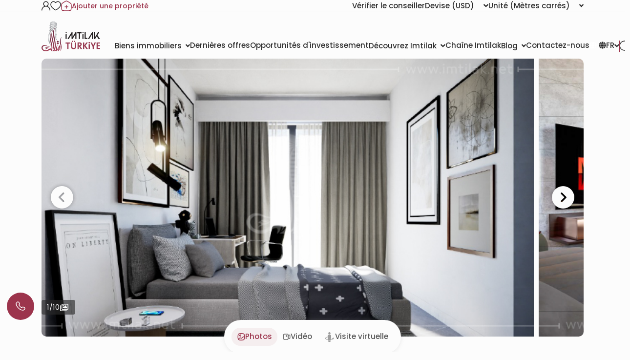

--- FILE ---
content_type: text/html; charset=UTF-8
request_url: https://www.imtilak.net/fr/apartments/ramas-project-istanbul
body_size: 47643
content:
<!DOCTYPE html>
<html lang="fr"
      dir="ltr">

<head>
    <meta charset="utf-8">
    <meta http-equiv="X-UA-Compatible" content="IE=edge">
    <meta name="csrf-token" content="2wqiLT64JsaywDFSDllm4oxXz1R7L5QYr7U1PVP9">
    <meta name="msapplication-square70x70logo" content="https://www.imtilak.net/images/icon.png?v=1"/>
    <meta name='resource-type' content='document'/>
    <meta name='revisit-after' content='2 hours'/>
    <meta name='rating' content='general'/>
    <meta name='author' content="Imtilak Immobilier"/>
    <meta name='audience' content='all'/>
    <meta name="viewport" content="width=device-width, initial-scale=1">
    <meta name="msvalidate.01" content="2C0335BFC38D35BFE6733CDDC006C9E9"/>
    <meta name="theme-color" content="#770035">
    <meta name="app-url" content="https://www.imtilak.net">
    <link rel="manifest" href="https://www.imtilak.net/manifest.json?v=1739173073">
    <meta name="robots" content="index, follow">
    <link rel="icon" type="image/x-icon" href="https://www.imtilak.net/assets/img/fav.ico?v=1739173070">
    <link rel="apple-touch-icon" sizes="180x180" href="https://www.imtilak.net/assets/img/apple-touch-icon.png?v=1739173070">
    <link rel="icon" type="image/png" sizes="32x32" href="https://www.imtilak.net/assets/img/favicon-32x32.png?v=1739173070">
    <link rel="icon" type="image/png" sizes="16x16" href="https://www.imtilak.net/assets/img/favicon-16x16.png?v=1739173070">
    <link rel="preconnect" href="https://fonts.googleapis.com">
    <link rel="preconnect" href="https://fonts.gstatic.com" crossorigin>
    <link rel="preconnect" href="https://stackpath.bootstrapcdn.com">
    <link rel="preconnect" href="https://cdn.rtlcss.com">
    <link rel="preconnect" href="https://chat.imtilak.com">

    <script src="/cdn-cgi/scripts/7d0fa10a/cloudflare-static/rocket-loader.min.js" data-cf-settings="90c82bf9b4fa93ff04328723-|49"></script><link rel="preload" href="https://cdnjs.cloudflare.com/ajax/libs/font-awesome/5.9.0/css/all.min.css" as="style"
          onload="this.onload=null;this.rel='stylesheet'">
    
            <script src="/cdn-cgi/scripts/7d0fa10a/cloudflare-static/rocket-loader.min.js" data-cf-settings="90c82bf9b4fa93ff04328723-|49"></script><link rel="preload" href="https://stackpath.bootstrapcdn.com/bootstrap/4.3.1/css/bootstrap.min.css" as="style"
              onload="this.onload=null;this.rel='stylesheet'">
    


    <!-- Fallback for no-JS -->
    <noscript>
                    <link rel="stylesheet" href="https://stackpath.bootstrapcdn.com/bootstrap/4.3.1/css/bootstrap.min.css">
                <link rel="stylesheet" href="https://cdnjs.cloudflare.com/ajax/libs/font-awesome/5.9.0/css/all.min.css">
        
    </noscript>
    <link rel="preload" as="style" href="https://www.imtilak.net/build/assets/preload-1014f483.css" /><link rel="stylesheet" href="https://www.imtilak.net/build/assets/preload-1014f483.css" />
            <link rel="canonical" href="https://www.imtilak.net/fr/apartments/ramas-project-istanbul"/>
                
        <script src="/cdn-cgi/scripts/7d0fa10a/cloudflare-static/rocket-loader.min.js" data-cf-settings="90c82bf9b4fa93ff04328723-|49"></script><link
            href="https://fonts.googleapis.com/css2?family=Poppins:wght@300;400;500;600;700;800;900&family=Tajawal:wght@400;500;700;800;900&display=swap"
            rel="preload" as="style" onload="this.onload=null;this.rel='stylesheet'">
        <noscript>
            <link rel="stylesheet"
                  href="https://fonts.googleapis.com/css?family=Poppins:300,400,500,600,700,800,900&display=swap">
        </noscript>
            

    
    
    
    

    
    
    
    
    

    
    
    <link rel="stylesheet" href="https://cdnjs.cloudflare.com/ajax/libs/font-awesome/5.9.0/css/all.min.css"
          integrity="sha512-q3eWabyZPc1XTCmF+8/LuE1ozpg5xxn7iO89yfSOd5/oKvyqLngoNGsx8jq92Y8eXJ/IRxQbEC+FGSYxtk2oiw=="
          crossorigin="anonymous" referrerpolicy="no-referrer"/>

    <script type="90c82bf9b4fa93ff04328723-text/javascript">
        document.addEventListener('DOMContentLoaded', () => {
            /** init gtm after 5000 seconds - this could be adjusted */
            setTimeout(initGTM, 5000);
        });
        document.addEventListener('scroll', initGTMOnEvent);
        document.addEventListener('mousemove', initGTMOnEvent);
        document.addEventListener('touchstart', initGTMOnEvent);

        function initGTMOnEvent(event) {
            initGTM();
            event.currentTarget.removeEventListener(event.type,
                initGTMOnEvent); // remove the event listener that got triggered

        }

        function initGTM() {
            (function (w, d, s, l, i) {
                w[l] = w[l] || []
                w[l].push({
                    'gtm.start': new Date().getTime(),
                    event: 'gtm.js',
                })
                var f = d.getElementsByTagName(s)[0],
                    j = d.createElement(s),
                    dl = l != 'dataLayer' ? '&l=' + l : ''
                j.async = true
                j.src =
                    'https://www.googletagmanager.com/gtm.js?id=' + i + dl
                f.parentNode.insertBefore(j, f)
            })
            (window, document, 'script', 'dataLayer', 'GTM-WWZH46')

        }

        window.dataLayer = window.dataLayer || [];

        dataLayer.push({
            'event': "page_view_fr",
        })
    </script>

        
    <meta content="width=device-width, initial-scale=1" name="viewport" inertia>
<meta content="article" property="og:type" inertia>
<meta content="Appartements à vendre à Bahcelievler, Istanbul – Résidence Ramas" property="og:title" inertia>
<meta content="https://www.imtilak.net/fr/apartments/ramas-project-istanbul" property="og:url" inertia>
<meta content="Imtilak Immobilier" property="og:site_name" inertia>
<meta content="https://www.imtilak.net/crop/332/280/projects/ed53afbc1fbbae7fc18ee42f6daae99dsG8173.jpg" property="og:image" inertia>
<meta content="Appartements à vendre à Bahcelievler, Istanbul – Résidence Ramas" property="og:image:alt" inertia>
<meta content="Appartements à vendre avec plans de paiement faciles à Istanbul, projet Ramas. Le projet comprend 796 unités résidentielles et 29 unités commerciales sur une superficie de 74 500 m². Il dispose de vastes espaces verts, d&#39;un lac artificiel et de piscines." property="og:description" inertia>
<meta property="article:published_time" content="2022-10-20T09:25:56.000Z" inertia>
<meta property="article:modified_time" content="2025-05-26T14:17:32.000Z" inertia>
<meta name="csrf-token" content="2wqiLT64JsaywDFSDllm4oxXz1R7L5QYr7U1PVP9" inertia>
<title inertia>Appartements à vendre à Bahcelievler, Istanbul – Résidence Ramas || Imtilak Immobilier</title>
<meta content="Appartements à vendre avec plans de paiement faciles à Istanbul, projet Ramas. Le projet comprend 796 unités résidentielles et 29 unités commerciales sur une superficie de 74 500 m². Il dispose de vastes espaces verts, d&#39;un lac artificiel et de piscines." name="description" inertia="description">
<meta content="Appartements à vendre à Istanbul Bahcelievler,
Appartements à tempérament à Istanbul,
Immobilier d’Istanbul,
Appartements à Istanbul,
Acheter un appartement à Istanbul,
Appartements de luxe à vendre à Istanbul" name="keywords" inertia="keywords">
<meta content="summary_large_image" name="twitter:card" inertia="twitter:card">
<meta content="@imtilaktr" name="twitter:site" inertia="twitter:site">
<meta content="@imtilaktr" name="twitter:creator" inertia="twitter:creator">
<meta content="Appartements à vendre à Bahcelievler, Istanbul – Résidence Ramas" name="twitter:title" inertia="twitter:title">
<meta content="Appartements à vendre avec plans de paiement faciles à Istanbul, projet Ramas. Le projet comprend 796 unités résidentielles et 29 unités commerciales sur une superficie de 74 500 m². Il dispose de vastes espaces verts, d&#39;un lac artificiel et de piscines." name="twitter:description" inertia="twitter:description">
<meta content="https://www.imtilak.net/crop/332/280/projects/ed53afbc1fbbae7fc18ee42f6daae99dsG8173.jpg" name="twitter:image" inertia="twitter:image">    <script type="90c82bf9b4fa93ff04328723-text/javascript">
        document.addEventListener('click', function (event) {
            const link = event.target.closest('a'); // Find the closest <a> element
            if (!link) return; // Exit if no link is clicked

            const targetDomains = ["www.imtilak.net","www.imtilak.ae",null,"www.imtilak.sa",null,"www.imtilak.om","www.imtilak.sy","www.imtilak.qa","www.imtilak.com.kw"];

            try {
                const url = new URL(link.href);
                const ENCRYPTED_SESSION_ID = "06eQ5EoPcGmp1IqjjxG25i2HvH3EeokM99QkOBG9";
                if (targetDomains.includes(url.hostname) && url.hostname !== location.hostname) {
                    // Prevent default navigation
                    event.preventDefault();
                    // Add sessionId parameter
                    url.searchParams.set('session_id', ENCRYPTED_SESSION_ID);

                    // Open in a new tab
                    window.open(url.toString(), '_blank');
                }
            } catch (e) {
                console.error('Invalid URL:', link.href, e);
            }
        });
        window.addEventListener('load', () => {
            setTimeout(() => {
                try {
                    const url = new URL(window.location.href);

                    if (url.searchParams.has('session_id')) {
                        url.searchParams.delete('session_id');
                        const newUrl = url.pathname + (url.search || '') + (url.hash || '');
                        window.history.replaceState(null, '', newUrl);

                    }
                } catch (error) {
                    console.error('Error updating URL:', error);
                }
            }, 500);
        });
    </script>
</head>

<body class="">
<div class="new-header" id="header">
    <div class="nav1-container">
        <div class="new-header-nav1 container">
            <div class="profile-section">
                <a href="https://www.imtilak.net/fr/profile/user-dashboard#user-profile">
                    <img src="https://www.imtilak.net/assets/img/icons/profile1.svg?v=1739173070"
                         alt="profile" width="18" height="20">
                </a>
                <a href="https://www.imtilak.net/fr/profile/user-dashboard#favorite">
                    <img src="https://www.imtilak.net/assets/img/icons/favorite.svg?v=1739173070"
                         alt="favorite" width="22" height="20">
                </a>
                <a href="https://www.imtilak.net/fr/add-property" class="property">
                    <img src="https://www.imtilak.net/assets/img/icons/add_property.svg?v=1739173070" alt="property"
                         class="property-icon" width="22" height="22">
                    <p>Ajouter une propriété</p>
                </a>
            </div>
            <div class="currency-units-section">
                <button type="button" class="btn btn-secondary dropdown-toggle" data-toggle="modal"
                         data-target="#verifyAgentModal" aria-haspopup="true" aria-expanded="false">
                        <span>Vérifier le conseiller</span>
                </button>
                <div class="currency">
                    <div class="btn-group">
                        <button type="button" class="btn btn-secondary dropdown-toggle" data-toggle="dropdown"
                                aria-haspopup="true" aria-expanded="false">
                            <span>Devise</span> <span
                                class="selected-currency">(USD)</span>
                            <i class="fas fa-angle-down"></i>
                        </button>
                        <div class="dropdown-menu dropdown-menu-right" onclick="if (!window.__cfRLUnblockHandlers) return false; event.stopPropagation()" style="min-width: 120px;" data-cf-modified-90c82bf9b4fa93ff04328723-="">
                            <div class="currencies">
                                                                                                    <a href="#"
                                       class="single-currency desktop-currency active"
                                       data-currency="USD">
                                        <img loading="lazy" class="country-flag"
                                             src="https://www.imtilak.net/assets/img/currencies/USD.png?v=1739173070"
                                             alt="flag" width="18" height="18">
                                        <p>USD</p>
                                    </a>
                                                                    <a href="#"
                                       class="single-currency desktop-currency "
                                       data-currency="EUR">
                                        <img loading="lazy" class="country-flag"
                                             src="https://www.imtilak.net/assets/img/currencies/EUR.png?v=1739173070"
                                             alt="flag" width="18" height="18">
                                        <p>EUR</p>
                                    </a>
                                                                    <a href="#"
                                       class="single-currency desktop-currency "
                                       data-currency="SAR">
                                        <img loading="lazy" class="country-flag"
                                             src="https://www.imtilak.net/assets/img/currencies/SAR.png?v=1739173070"
                                             alt="flag" width="18" height="18">
                                        <p>SAR</p>
                                    </a>
                                                                    <a href="#"
                                       class="single-currency desktop-currency "
                                       data-currency="AED">
                                        <img loading="lazy" class="country-flag"
                                             src="https://www.imtilak.net/assets/img/currencies/AED.png?v=1739173070"
                                             alt="flag" width="18" height="18">
                                        <p>AED</p>
                                    </a>
                                                                    <a href="#"
                                       class="single-currency desktop-currency "
                                       data-currency="KWD">
                                        <img loading="lazy" class="country-flag"
                                             src="https://www.imtilak.net/assets/img/currencies/KWD.png?v=1739173070"
                                             alt="flag" width="18" height="18">
                                        <p>KWD</p>
                                    </a>
                                                                    <a href="#"
                                       class="single-currency desktop-currency "
                                       data-currency="OMR">
                                        <img loading="lazy" class="country-flag"
                                             src="https://www.imtilak.net/assets/img/currencies/OMR.png?v=1739173070"
                                             alt="flag" width="18" height="18">
                                        <p>OMR</p>
                                    </a>
                                                                    <a href="#"
                                       class="single-currency desktop-currency "
                                       data-currency="QAR">
                                        <img loading="lazy" class="country-flag"
                                             src="https://www.imtilak.net/assets/img/currencies/QAR.png?v=1739173070"
                                             alt="flag" width="18" height="18">
                                        <p>QAR</p>
                                    </a>
                                                                    <a href="#"
                                       class="single-currency desktop-currency "
                                       data-currency="BHD">
                                        <img loading="lazy" class="country-flag"
                                             src="https://www.imtilak.net/assets/img/currencies/BHD.png?v=1739173070"
                                             alt="flag" width="18" height="18">
                                        <p>BHD</p>
                                    </a>
                                                                    <a href="#"
                                       class="single-currency desktop-currency "
                                       data-currency="JOD">
                                        <img loading="lazy" class="country-flag"
                                             src="https://www.imtilak.net/assets/img/currencies/JOD.png?v=1739173070"
                                             alt="flag" width="18" height="18">
                                        <p>JOD</p>
                                    </a>
                                                                    <a href="#"
                                       class="single-currency desktop-currency "
                                       data-currency="DZD">
                                        <img loading="lazy" class="country-flag"
                                             src="https://www.imtilak.net/assets/img/currencies/DZD.png?v=1739173070"
                                             alt="flag" width="18" height="18">
                                        <p>DZD</p>
                                    </a>
                                                                    <a href="#"
                                       class="single-currency desktop-currency "
                                       data-currency="YER">
                                        <img loading="lazy" class="country-flag"
                                             src="https://www.imtilak.net/assets/img/currencies/YER.png?v=1739173070"
                                             alt="flag" width="18" height="18">
                                        <p>YER</p>
                                    </a>
                                                                    <a href="#"
                                       class="single-currency desktop-currency "
                                       data-currency="TRY">
                                        <img loading="lazy" class="country-flag"
                                             src="https://www.imtilak.net/assets/img/currencies/TRY.png?v=1739173070"
                                             alt="flag" width="18" height="18">
                                        <p>TRY</p>
                                    </a>
                                                                    <a href="#"
                                       class="single-currency desktop-currency "
                                       data-currency="GBP">
                                        <img loading="lazy" class="country-flag"
                                             src="https://www.imtilak.net/assets/img/currencies/GBP.png?v=1739173070"
                                             alt="flag" width="18" height="18">
                                        <p>GBP</p>
                                    </a>
                                                                    <a href="#"
                                       class="single-currency desktop-currency "
                                       data-currency="CHF">
                                        <img loading="lazy" class="country-flag"
                                             src="https://www.imtilak.net/assets/img/currencies/CHF.png?v=1739173070"
                                             alt="flag" width="18" height="18">
                                        <p>CHF</p>
                                    </a>
                                                                    <a href="#"
                                       class="single-currency desktop-currency "
                                       data-currency="CAD">
                                        <img loading="lazy" class="country-flag"
                                             src="https://www.imtilak.net/assets/img/currencies/CAD.png?v=1739173070"
                                             alt="flag" width="18" height="18">
                                        <p>CAD</p>
                                    </a>
                                                                    <a href="#"
                                       class="single-currency desktop-currency "
                                       data-currency="AUD">
                                        <img loading="lazy" class="country-flag"
                                             src="https://www.imtilak.net/assets/img/currencies/AUD.png?v=1739173070"
                                             alt="flag" width="18" height="18">
                                        <p>AUD</p>
                                    </a>
                                                                    <a href="#"
                                       class="single-currency desktop-currency "
                                       data-currency="CNY">
                                        <img loading="lazy" class="country-flag"
                                             src="https://www.imtilak.net/assets/img/currencies/CNY.png?v=1739173070"
                                             alt="flag" width="18" height="18">
                                        <p>CNY</p>
                                    </a>
                                                                    <a href="#"
                                       class="single-currency desktop-currency "
                                       data-currency="RUB">
                                        <img loading="lazy" class="country-flag"
                                             src="https://www.imtilak.net/assets/img/currencies/RUB.png?v=1739173070"
                                             alt="flag" width="18" height="18">
                                        <p>RUB</p>
                                    </a>
                                                                    <a href="#"
                                       class="single-currency desktop-currency "
                                       data-currency="EGP">
                                        <img loading="lazy" class="country-flag"
                                             src="https://www.imtilak.net/assets/img/currencies/EGP.png?v=1756023641"
                                             alt="flag" width="18" height="18">
                                        <p>EGP</p>
                                    </a>
                                

                                <div class="read-more">
                                    <div class="read-more-btn">
                                        <svg xmlns="http://www.w3.org/2000/svg" width="14" height="16"
                                             viewBox="0 0 14 16" fill="none">
                                            <path
                                                d="M8 2.5C8 1.94687 7.55312 1.5 7 1.5C6.44688 1.5 6 1.94687 6 2.5V7H1.5C0.946875 7 0.5 7.44688 0.5 8C0.5 8.55312 0.946875 9 1.5 9H6V13.5C6 14.0531 6.44688 14.5 7 14.5C7.55312 14.5 8 14.0531 8 13.5V9H12.5C13.0531 9 13.5 8.55312 13.5 8C13.5 7.44688 13.0531 7 12.5 7H8V2.5Z"
                                                fill="#9C344C"/>
                                        </svg>
                                        <p class="more-currencies">Plus</p>
                                    </div>
                                </div>
                            </div>
                        </div>


                    </div>
                </div>
                <div class="units">
                    <div class="btn-group">

                        <button type="button" class="btn btn-secondary dropdown-toggle" data-toggle="dropdown"
                                aria-haspopup="true" aria-expanded="false">
                            <span>Unité</span>
                            <span>(Mètres carrés)</span>
                            <i class="fas fa-angle-down"></i>

                        </button>
                        <div class="dropdown-menu dropdown-menu-right" style="min-width: 136px;">
                            <p data-unit="m"
                               class="dropdown-item single-unit active"
                               type="button">Mètres carrés</p>
                            <p data-unit="feet" data-test="m"
                               class="dropdown-item single-unit  "
                               type="button">Pieds carrés</p>

                        </div>
                    </div>
                </div>
            </div>
        </div>
    </div>
    <div class="new-header-nav2 ">
        <div class="new-header-nav2-wrapper container">
            <div class="nav2-section1">
                <a href="https://www.imtilak.net/fr"
                   class="logo">
                    <img class="light-logo"
                         src="https://www.imtilak.net/assets/img/new-logos/imtilak-logo-secondary.svg?v=1753452680" alt="logo"
                         width="127" height="40" loading="lazy" fetchpriority="low">
                    <img class="dark-logo"
                         src="https://www.imtilak.net/assets/img/new-logos/imtilak-logo-turkey.svg?v=1756302640"
                         alt="logo" width="127"
                         height="40"
                         decoding="async"
                         loading="eager"
                         fetchpriority="high">
                </a>
                <div class="nav-menus">
                    
                                                                        
                            <div class="dropdown">
                                <button class="btn btn-secondary dropdown-toggle" type="button"
                                        id="dropdownMenu1043" data-toggle="dropdown" aria-haspopup="true"
                                        aria-expanded="false">
                                    <span>Biens immobiliers</span>
                                    <i class="fas fa-angle-down"></i>
                                </button>

                                <ul class="dropdown-menu multi-level" role="menu" aria-labelledby="dropdownMenu"
                                    style="min-width: 150px;">
                                                                                                                        <li class="dropdown-item"><a
                                                    href="https://www.imtilak.net/fr/properties/for-sale">Nouveaux projets</a>
                                            </li>
                                                                                                                                                                <li class="dropdown-item"><a
                                                    href="https://www.imtilak.net/fr/properties/for-resales">Revente</a>
                                            </li>
                                                                                                            </ul>

                            </div>
                                                                                                <a href="https://www.imtilak.net/fr/offers"
                               class="btn btn-secondary dropdown-toggle" type="button" id="dropdownMenu1057"
                               aria-haspopup="true" aria-expanded="false">
                                <span>Dernières offres</span>
                                                            </a>
                                                                                                <a href="https://www.imtilak.net/fr/investments"
                               class="btn btn-secondary dropdown-toggle" type="button" id="dropdownMenu1175"
                               aria-haspopup="true" aria-expanded="false">
                                <span>Opportunités d&#039;investissement</span>
                                                            </a>
                                                                                                
                            <div class="dropdown">
                                <button class="btn btn-secondary dropdown-toggle" type="button"
                                        id="dropdownMenu903" data-toggle="dropdown" aria-haspopup="true"
                                        aria-expanded="false">
                                    <span>Découvrez Imtilak</span>
                                    <i class="fas fa-angle-down"></i>
                                </button>

                                <ul class="dropdown-menu multi-level" role="menu" aria-labelledby="dropdownMenu"
                                    style="min-width: 150px;">
                                                                                                                        <li class="dropdown-item"><a
                                                    href="https://www.imtilak.net/fr/about-imtilak">Qui sommes-nous</a>
                                            </li>
                                                                                                                                                                <li class="dropdown-submenu">
                                                <a class="dropdown-item" tabindex="-1"
                                                   href="#">Nos services</a>
                                                <ul class="dropdown-menu">
                                                                                                                                                                        <li class="dropdown-item"><a tabindex="-1"
                                                                                         href="https://www.imtilak.net/fr/turkish-citizenship">Demande de nationalité turque</a>
                                                            </li>
                                                                                                                                                                                                                                <li class="dropdown-item"><a tabindex="-1"
                                                                                         href="https://www.imtilak.net/fr/property-consulting-turkey">conseil immobilier en Turquie</a>
                                                            </li>
                                                                                                                                                                                                                                <li class="dropdown-item"><a tabindex="-1"
                                                                                         href="https://www.imtilak.net/fr/property-marketing-turkey">Marketing immobilier en Turquie</a>
                                                            </li>
                                                                                                                                                                                                                                <li class="dropdown-item"><a tabindex="-1"
                                                                                         href="https://www.imtilak.net/fr/property-management-valuation-turkey">Gestion immobilière en Turquie</a>
                                                            </li>
                                                                                                                                                                                                                                <li class="dropdown-item"><a tabindex="-1"
                                                                                         href="https://www.imtilak.net/fr/property-development-turkey">Développement immobilier en Turquie</a>
                                                            </li>
                                                                                                                                                                                                                                <li class="dropdown-item"><a tabindex="-1"
                                                                                         href="https://www.imtilak.net/fr/reception-services-realestate-tours">Visites immobières et acceuil</a>
                                                            </li>
                                                                                                                                                            </ul>
                                            </li>
                                                                                                                                                                <li class="dropdown-item"><a
                                                    href="https://www.imtilak.net/fr/imtilak-testimonials">Témoignages clients</a>
                                            </li>
                                                                                                                                                                <li class="dropdown-item"><a
                                                    href="https://www.imtilak.net/fr/vision-for-empoyment">Ressources humaines</a>
                                            </li>
                                                                                                                                                                <li class="dropdown-item"><a
                                                    href="https://www.imtilak.net/fr/privacy-policy">Politique de confidentialité</a>
                                            </li>
                                                                                                                                                                <li class="dropdown-item"><a
                                                    href="https://www.imtilak.net/fr/faq">Questions courantes</a>
                                            </li>
                                                                                                            </ul>

                            </div>
                                                                                                <a href="https://www.imtilak.net/fr/channel"
                               class="btn btn-secondary dropdown-toggle" type="button" id="dropdownMenu1056"
                               aria-haspopup="true" aria-expanded="false">
                                <span>Chaîne Imtilak</span>
                                                            </a>
                                                                                                
                            <div class="dropdown">
                                <button class="btn btn-secondary dropdown-toggle" type="button"
                                        id="dropdownMenu1055" data-toggle="dropdown" aria-haspopup="true"
                                        aria-expanded="false">
                                    <span>Blog</span>
                                    <i class="fas fa-angle-down"></i>
                                </button>

                                <ul class="dropdown-menu multi-level" role="menu" aria-labelledby="dropdownMenu"
                                    style="min-width: 150px;">
                                                                                                                        <li class="dropdown-item"><a
                                                    href="https://www.imtilak.net/fr/articles">Articles</a>
                                            </li>
                                                                                                                                                                <li class="dropdown-item"><a
                                                    href="https://www.imtilak.net/fr/news">Nouvelles</a>
                                            </li>
                                                                                                            </ul>

                            </div>
                                                                                                <a href="https://www.imtilak.net/fr/contact-us"
                               class="btn btn-secondary dropdown-toggle" type="button" id="dropdownMenu968"
                               aria-haspopup="true" aria-expanded="false">
                                <span>Contactez-nous</span>
                                                            </a>
                                                            </div>
            </div>

            <div class="nav2-section2">
                <div class="dropdown">
                    <button class="btn country-lang btn-secondary dropdown-toggle" type="button" id="headerDropdownMenu"
                            data-toggle="dropdown" aria-haspopup="true" aria-expanded="false">
                        <div class="selected-country">
                            
                            
                            
                            
                            
                            
                            
                            <i class="fas fa-globe text-white light-icon"></i>
                            <i class="fas fa-globe dark-icon"></i>


                        </div>
                        
                        <span class="selected-languages">FR</span>
                        <i class="fas fa-angle-down"></i>
                    </button>
                    <div class="dropdown-menu" aria-labelledby="headerDropdownMenu">
                        <div class="d-flex flex-column align-items-start justify-content-center">
                            
                            
                            
                            
                            
                            
                            
                            
                            
                            
                            
                            
                            
                            
                            
                            <div class="languages">
                                
                                <div class="language-wrapper">
                                                                                                                                                                <a href="https://www.imtilak.net/en/apartments/ramas-project-istanbul"
                                               class="language   lang-en">
                                                <p class="language-name">English</p>
                                            </a>
                                                                                                                                                                                                        <a href="https://www.imtilak.net/fr/apartments/ramas-project-istanbul"
                                               class="language active  lang-fr">
                                                <p class="language-name">français</p>
                                            </a>
                                                                                                                                                                                                        <a href="https://www.imtilak.net/tr/apartments/ramas-project-istanbul"
                                               class="language   lang-tr">
                                                <p class="language-name">Türkçe</p>
                                            </a>
                                                                                                                                                                                                        <a href="https://www.imtilak.net/ru/apartments/ramas-project-istanbul"
                                               class="language   lang-ru">
                                                <p class="language-name">русский</p>
                                            </a>
                                                                                                                                                                                                        <a href="https://www.imtilak.net/ar/apartments/ramas-project-istanbul"
                                               class="language   lang-ar">
                                                <p class="language-name">العربية</p>
                                            </a>
                                                                                                                                                                                                        <a href="https://www.imtilak.net/fa/apartments/ramas-project-istanbul"
                                               class="language   lang-fa">
                                                <p class="language-name">فارسی</p>
                                            </a>
                                                                                                            </div>

                            </div>
                        </div>
                    </div>
                </div>
                <div class="search-separator">

                </div>
                <div type="button" class="search-icon" data-toggle="modal"
                     data-target="#newSearchModal">
                    <svg width="22" height="22" viewBox="0 0 22 22" fill="none" xmlns="http://www.w3.org/2000/svg">
                        <path
                            d="M21 21L19 19M10.5 20C11.7476 20 12.9829 19.7543 14.1355 19.2769C15.2881 18.7994 16.3354 18.0997 17.2175 17.2175C18.0997 16.3354 18.7994 15.2881 19.2769 14.1355C19.7543 12.9829 20 11.7476 20 10.5C20 9.25244 19.7543 8.0171 19.2769 6.86451C18.7994 5.71191 18.0997 4.66464 17.2175 3.78249C16.3354 2.90033 15.2881 2.20056 14.1355 1.72314C12.9829 1.24572 11.7476 1 10.5 1C7.98044 1 5.56408 2.00089 3.78249 3.78249C2.00089 5.56408 1 7.98044 1 10.5C1 13.0196 2.00089 15.4359 3.78249 17.2175C5.56408 18.9991 7.98044 20 10.5 20Z"
                            stroke="#2B2B2B" stroke-width="1.5" stroke-linecap="round" stroke-linejoin="round"/>
                    </svg>

                    
                    
                </div>
            </div>
        </div>
    </div>


</div>
<!-- Modal -->
<div class="modal fade" id="newSearchModal" tabindex="-1" aria-hidden="true">
    <div class="modal-dialog">
        <div class="modal-content search-modal-content">
            <div class="nav-logo">
                <a href="https://www.imtilak.net/fr">
                    <img class="" src="https://www.imtilak.net/assets/img/new-logos/imtilak-logo-turkey.svg?v=1756302640"
                         alt="logo" width="111" loading="lazy" fetchpriority="low">
                </a>
            </div>
            <div data-dismiss="modal" aria-label="Close">
                <img class="left-arrow"
                     src="https://www.imtilak.net/assets/global_assets/img/icons/left-arrow.svg?v=1739173070" alt="back">
            </div>
            <div id="searchForm" class="search-section">
                <input type="hidden" name="_token" value="2wqiLT64JsaywDFSDllm4oxXz1R7L5QYr7U1PVP9" autocomplete="off">                <input type="text" class="search-input" data-search-country="turkey"
                       placeholder="Rechercher">
                <div class="spinner-border modal-spinner opacity-0 text-secondary" role="status">
                    <span class="sr-only">Loading...</span>
                </div>
            </div>
            <div>
                <div>
                    <img src="https://www.imtilak.net/assets/global_assets/img/icons/search-main.svg?v=1739173070"
                         class="search-modal-icon" alt="back">
                </div>
            </div>

            <ul class="search-results">

            </ul>

        </div>

    </div>
</div>
<div class="modal fade" id="verifyAgentModal" tabindex="-1" aria-labelledby="verifyAgentModal" aria-hidden="true">
    <div class="modal-dialog modal-dialog-centered">
        <div class="modal-content verify-agent-modal-content">
            <div class="verify-agent-modal-header">
                <button type="button" class="close close-verify-agent-modal" data-dismiss="modal" aria-label="Close">
                    <span aria-hidden="true">&times;</span>
                </button>
            </div>
            <div class="modal-body verify-agent-modal-body">
                <div class="verify-agent-icon-wrapper">
                    <img src="https://www.imtilak.net/assets/img/check-user.svg?v=1763982912" alt="verify agent icon"
                        class="verify-agent-icon" width="88" height="88">
                </div>
                <h2 class="verify-agent-title">Vérifiez votre <span>conseiller</span> immobilier</h2>
                <p class="verify-agent-description">
                    Assurez-vous que vous communiquez avec un conseiller immobilier officiel d&#039;Imtilak. Entrez le numéro de téléphone du conseiller pour vérifier son identité instantanément.
                </p>
                <div class="verify-agent-input-wrapper">
                    <label class="verify-agent-label">Numéro de téléphone du conseiller</label>
                    <input type="tel" placeholder="numéro de téléphone"
                        class="phone phoneInput fixed-phone-input verify-agent-phone">
                    <div class="verify-agent-message" style="display: none;">
                    </div>
                </div>
                <div class="verify-agent-buttons">
                    <button type="button" class="btn verify-now-btn disabled" disabled>
                        Vérifier maintenant
                    </button>
                    <button type="button" class="btn cancel-btn" data-dismiss="modal">
                        Annuler
                    </button>
                </div>
            </div>
        </div>
    </div>
</div>

<script type="90c82bf9b4fa93ff04328723-text/javascript">
    (function () {
        function initVerifyAgentModal() {
            if (typeof jQuery === 'undefined') {
                setTimeout(initVerifyAgentModal, 100);
                return;
            }

            jQuery(document).ready(function ($) {
                const $phoneInput = $('.verify-agent-phone');
                const $verifyBtn = $('.verify-now-btn');
                const $messageContainer = $('.verify-agent-message');
                let phoneInputInstance = null;
                let isProgrammaticChange = false;
                let resourcesLoaded = false;
                let resourcesLoading = false;

                function loadIntlTelInputResources() {
                    return new Promise(function (resolve, reject) {
                        // If already loaded, resolve immediately
                        if (typeof intlTelInput !== 'undefined' && resourcesLoaded) {
                            resolve();
                            return;
                        }

                        // If currently loading, wait for it
                        if (resourcesLoading) {
                            const checkInterval = setInterval(function () {
                                if (resourcesLoaded && typeof intlTelInput !== 'undefined') {
                                    clearInterval(checkInterval);
                                    resolve();
                                }
                            }, 50);
                            return;
                        }

                        resourcesLoading = true;

                        // Load CSS
                        const cssLink = document.createElement('link');
                        cssLink.rel = 'stylesheet';
                        cssLink.href = 'https://cdn.jsdelivr.net/npm/intl-tel-input@24.0.0/build/css/intlTelInput.css';
                        document.head.appendChild(cssLink);

                        // Load JS
                        const script = document.createElement('script');
                        script.src = 'https://cdn.jsdelivr.net/npm/intl-tel-input@24.0.0/build/js/intlTelInput.min.js';
                        script.onload = function () {
                            resourcesLoaded = true;
                            resourcesLoading = false;
                            resolve();
                        };
                        script.onerror = function () {
                            resourcesLoading = false;
                            reject(new Error('Failed to load intlTelInput script'));
                        };
                        document.head.appendChild(script);
                    });
                }

                function showMessage(message, isSuccess = true) {
                    const icon = isSuccess
                        ? '<i class="fas fa-check-circle"></i>'
                        : '<i class="fas fa-times-circle"></i>';

                    $messageContainer
                        .removeClass('failure success')
                        .addClass(isSuccess ? 'success' : 'failure')
                        .html(icon + ' ' + message)
                        .fadeIn();
                }

                function hideMessage() {
                    $messageContainer.fadeOut(function () {
                        $(this).removeClass('failure success').text('');
                    });
                }

                function initializePhoneInput() {
                    if (typeof intlTelInput === 'undefined') {
                        console.warn('intlTelInput is not loaded');
                        return;
                    }

                    try {
                        const inputElement = $phoneInput[0];
                        if (inputElement && inputElement.intlTelInput) {
                            phoneInputInstance = inputElement.intlTelInput;
                            $phoneInput.off('countrychange').on('countrychange', function () {
                                toggleVerifyButton();
                            });
                            return;
                        }
                    } catch (e) {
                    }


                    phoneInputInstance = intlTelInput($phoneInput[0], {
                        utilsScript: 'https://cdn.jsdelivr.net/npm/intl-tel-input@24.0.0/build/js/utils.js',
                        nationalMode: true,
                        separateDialCode: true,
                        initialCountry: 'TR',
                        preferredCountries: [
                            'SA', 'QA', 'TR', 'IQ', 'KW', 'BH', 'AE', 'YE', 'JO', 'DZ',
                            'TN', 'LY', 'EG', 'SD', 'OM', 'SY'
                        ],
                    });

                    $('.iti__country-list').find("[data-country-code='il']").find('.iti__country-name').html('Palestine');

                    $phoneInput.on('countrychange', function () {
                        toggleVerifyButton();
                    });
                }

                function toggleVerifyButton() {
                    let phoneNumber = '';

                    if (phoneInputInstance) {
                        phoneNumber = phoneInputInstance.getNumber();
                    } else {
                        phoneNumber = $phoneInput.val();
                    }

                    if (phoneNumber && phoneNumber.trim() !== '') {
                        $verifyBtn.prop('disabled', false).removeClass('disabled');
                    } else {
                        $verifyBtn.prop('disabled', true).addClass('disabled');
                    }
                }

                $phoneInput.on('input keyup change paste', function () {
                    toggleVerifyButton();
                    if (!isProgrammaticChange) {
                        hideMessage();
                    }
                    isProgrammaticChange = false;
                });

                $('#verifyAgentModal').on('shown.bs.modal', function () {
                    loadIntlTelInputResources().then(function () {
                        initializePhoneInput();
                        toggleVerifyButton();
                        hideMessage();
                    }).catch(function (error) {
                        console.error('Failed to load intlTelInput resources:', error);
                    });
                });

                $('#verifyAgentModal').on('hidden.bs.modal', function () {
                    hideMessage();
                });

                function convertPhoneTo00Format(phoneNumber) {
                    if (!phoneNumber) return phoneNumber;
                    // Replace leading + with 00
                    return phoneNumber.replace(/^\+/, '00');
                }

                $verifyBtn.on('click', function (e) {
                    e.preventDefault();

                    let phoneNumber = '';
                    if (phoneInputInstance) {
                        phoneNumber = phoneInputInstance.getNumber();
                    } else {
                        phoneNumber = $phoneInput.val();
                    }

                    if (!phoneNumber || phoneNumber.trim() === '') {
                        alert('Numéro de téléphone du conseiller is required');
                        return;
                    }

                    phoneNumber = convertPhoneTo00Format(phoneNumber);

                    const $btn = $(this);
                    $btn.prop('disabled', true).addClass('disabled');

                    const csrfToken = $('meta[name="csrf-token"]').attr('content');

                    const baseUrl = 'https://www.imtilak.net';
                    const langPrefix = $('html').attr('lang');
                    console.log({ baseUrl, langPrefix })
                    const endpoint = baseUrl + '/' + langPrefix + '/check-advisor';

                    $.ajax({
                        url: endpoint,
                        method: 'POST',
                        data: {
                            phone: phoneNumber,
                            _token: csrfToken
                        },
                        headers: {
                            'X-CSRF-Token': csrfToken
                        },
                        dataType: 'json',
                        success: function (response) {
                            if (response.success) {
                                showMessage(response.message || 'Verification completed successfully', true);


                                isProgrammaticChange = true;

                                setTimeout(function () {

                                    toggleVerifyButton();
                                    setTimeout(function () {
                                        isProgrammaticChange = false;
                                    }, 100);
                                }, 10);
                            } else {
                                showMessage(response.message || 'An error occurred. Please try again.', false);
                                toggleVerifyButton();
                            }
                        },
                        error: function (xhr) {
                            let errorMessage = 'An error occurred. Please try again.';
                            console.log(xhr);

                            if (xhr.responseJSON && xhr.responseJSON.message) {
                                errorMessage = xhr.responseJSON.message;
                            } else if (xhr.responseJSON && xhr.responseJSON.error) {
                                errorMessage = xhr.responseJSON.error;
                            }

                            showMessage(errorMessage, false);
                            toggleVerifyButton();
                        },
                        complete: function () {
                        }
                    });
                });
            });
        }

        initVerifyAgentModal();
    })();
</script><div class="new-header-mb">
    <div class="container new-header-mb-wrapper ">

        <a href="https://www.imtilak.net/fr?country=turkey"
           class="logo">

            <img class="dark-logo"
                 src="https://www.imtilak.net/assets/img/new-logos/imtilak-logo-turkey.svg?v=1756302640"
                 alt="logo" width="127" height="40">
        </a>
        <div class="search-breadcrumb">
            <div class="dropdown">
                <button class="btn dropdown-toggle p-0" type="button" id="dropdownMenuButton" data-toggle="dropdown"
                        aria-haspopup="true" aria-expanded="false">
                    <img src="https://www.imtilak.net/assets/img/icons/langs.svg" alt="languages"
                         class="" width="22" height="22">
                </button>
                <div class="dropdown-menu" aria-labelledby="dropdownMenuButton" style="min-width:5rem">
                                                                                                <a href="https://www.imtilak.net/en/apartments/ramas-project-istanbul"
                               class="dropdown-item  lang-en">
                                English
                            </a>
                                                                                                                        <a href="https://www.imtilak.net/fr/apartments/ramas-project-istanbul"
                               class="dropdown-item active lang-fr">
                                français
                            </a>
                                                                                                                        <a href="https://www.imtilak.net/tr/apartments/ramas-project-istanbul"
                               class="dropdown-item  lang-tr">
                                Türkçe
                            </a>
                                                                                                                        <a href="https://www.imtilak.net/ru/apartments/ramas-project-istanbul"
                               class="dropdown-item  lang-ru">
                                русский
                            </a>
                                                                                                                        <a href="https://www.imtilak.net/ar/apartments/ramas-project-istanbul"
                               class="dropdown-item  lang-ar">
                                العربية
                            </a>
                                                                                                                        <a href="https://www.imtilak.net/fa/apartments/ramas-project-istanbul"
                               class="dropdown-item  lang-fa">
                                فارسی
                            </a>
                                                            </div>
            </div>


            <div class="search" data-toggle="modal" data-target="#newSearchModal">
                <img src="https://www.imtilak.net/assets/img/icons/search.svg?v=1739173070"
                     alt="search"
                     class=""
                     width="22" height="22">
            </div>
            <div class="breadcrumb-icon" data-toggle="modal" data-target="#newHeaderMb">
                <img src="https://www.imtilak.net/assets/img/icons/breadcrumb.svg?v=1739173070" alt="breadcrumb-icon"
                     class="" width="26" height="16">
            </div>
        </div>
    </div>
</div>
<!-- Mobile Navbar Modal -->
<div class="modal fade" id="newHeaderMb" tabindex="-1" role="dialog" aria-labelledby="newHeaderMbLabel"
     aria-hidden="true">
    <div class="modal-dialog modal-fullscreen" role="document">
        <div class="modal-content">
            <div class="modal-body ">
                <div class="modal-nav container">
                    <div class="modal-logo">


                        <img class=""
                             src="https://www.imtilak.net/assets/img/new-logos/imtilak-logo-turkey.svg?v=1756302640" alt="logo"
                             width="108" height="40">

                    </div>
                    <div class="modal-close">
                        <img src="https://www.imtilak.net/assets/img/icons/close.svg?v=1739173070" alt="close" class="close-icon"
                             data-dismiss="modal" aria-label="Close">
                    </div>
                </div>
                <div class="modal-border-bottom"></div>

















                <div class="modal-border-bottom"></div>
                <div class="container">
                    <ul class="accordion container">
                                                                                    <li>
                                    <div class="toggle static">Biens immobiliers
                                        <div class="icon">
                                            <i class="fas fa-angle-down"></i>
                                        </div>
                                    </div>
                                    <ul class="inner">
                                                                                                                                    <li>
                                                    <a class="toggle"
                                                       href="https://www.imtilak.net/fr/properties/for-sale">Nouveaux projets</a>
                                                </li>
                                                                                                                                                                                <li>
                                                    <a class="toggle"
                                                       href="https://www.imtilak.net/fr/properties/for-resales">Revente</a>
                                                </li>
                                                                                                                        </ul>
                                </li>
                                                                                                                <li>
                                    <a class="toggle"
                                       href="https://www.imtilak.net/fr/offers">Dernières offres
                                        </a>
                                </li>
                                                                                                                <li>
                                    <a class="toggle"
                                       href="https://www.imtilak.net/fr/investments">Opportunités d&#039;investissement
                                        </a>
                                </li>
                                                                                                                <li>
                                    <div class="toggle static">Découvrez Imtilak
                                        <div class="icon">
                                            <i class="fas fa-angle-down"></i>
                                        </div>
                                    </div>
                                    <ul class="inner">
                                                                                                                                    <li>
                                                    <a class="toggle"
                                                       href="https://www.imtilak.net/fr/about-imtilak">Qui sommes-nous</a>
                                                </li>
                                                                                                                                                                                <li>
                                                    <div
                                                        class="toggle static">Nos services
                                                        <div class="icon">
                                                            <i class="fas fa-angle-down"></i>
                                                        </div>
                                                    </div>
                                                    <ul class="inner">
                                                                                                                                                                                    <li>
                                                                    <a class="toggle"
                                                                       href="https://www.imtilak.net/fr/turkish-citizenship">Demande de nationalité turque</a>
                                                                </li>
                                                                                                                                                                                                                                                <li>
                                                                    <a class="toggle"
                                                                       href="https://www.imtilak.net/fr/property-consulting-turkey">conseil immobilier en Turquie</a>
                                                                </li>
                                                                                                                                                                                                                                                <li>
                                                                    <a class="toggle"
                                                                       href="https://www.imtilak.net/fr/property-marketing-turkey">Marketing immobilier en Turquie</a>
                                                                </li>
                                                                                                                                                                                                                                                <li>
                                                                    <a class="toggle"
                                                                       href="https://www.imtilak.net/fr/property-management-valuation-turkey">Gestion immobilière en Turquie</a>
                                                                </li>
                                                                                                                                                                                                                                                <li>
                                                                    <a class="toggle"
                                                                       href="https://www.imtilak.net/fr/property-development-turkey">Développement immobilier en Turquie</a>
                                                                </li>
                                                                                                                                                                                                                                                <li>
                                                                    <a class="toggle"
                                                                       href="https://www.imtilak.net/fr/reception-services-realestate-tours">Visites immobières et acceuil</a>
                                                                </li>
                                                                                                                                                                        </ul>
                                                </li>
                                                                                                                                                                                <li>
                                                    <a class="toggle"
                                                       href="https://www.imtilak.net/fr/imtilak-testimonials">Témoignages clients</a>
                                                </li>
                                                                                                                                                                                <li>
                                                    <a class="toggle"
                                                       href="https://www.imtilak.net/fr/vision-for-empoyment">Ressources humaines</a>
                                                </li>
                                                                                                                                                                                <li>
                                                    <a class="toggle"
                                                       href="https://www.imtilak.net/fr/privacy-policy">Politique de confidentialité</a>
                                                </li>
                                                                                                                                                                                <li>
                                                    <a class="toggle"
                                                       href="https://www.imtilak.net/fr/faq">Questions courantes</a>
                                                </li>
                                                                                                                        </ul>
                                </li>
                                                                                                                <li>
                                    <a class="toggle"
                                       href="https://www.imtilak.net/fr/channel">Chaîne Imtilak
                                        </a>
                                </li>
                                                                                                                <li>
                                    <div class="toggle static">Blog
                                        <div class="icon">
                                            <i class="fas fa-angle-down"></i>
                                        </div>
                                    </div>
                                    <ul class="inner">
                                                                                                                                    <li>
                                                    <a class="toggle"
                                                       href="https://www.imtilak.net/fr/articles">Articles</a>
                                                </li>
                                                                                                                                                                                <li>
                                                    <a class="toggle"
                                                       href="https://www.imtilak.net/fr/news">Nouvelles</a>
                                                </li>
                                                                                                                        </ul>
                                </li>
                                                                                                                <li>
                                    <a class="toggle"
                                       href="https://www.imtilak.net/fr/contact-us">Contactez-nous
                                        </a>
                                </li>
                                                                            <li>
                            <a class="toggle" href="#" onclick="if (!window.__cfRLUnblockHandlers) return false; event.preventDefault(); $('#newHeaderMb').modal('hide'); setTimeout(function() { $('#verifyAgentModal').modal('show'); }, 300);" data-cf-modified-90c82bf9b4fa93ff04328723-="">
                                Vérifier le conseiller
                            </a>
                        </li>
                    </ul>

                </div>

                <div class="settings container">
                    <p class="settings-title">
                        Paramètres
                    </p>
                    <ul class="accordion">
                        <li>
                            <div class="toggle static">Langue
                                <div class="preferences">
                                    <span class="selected-value mb-selected-language">
                                        français
                                    </span>
                                    <div class="icon">
                                        <i class="fas fa-angle-down"></i>
                                    </div>
                                </div>

                            </div>
                            <ul class="inner ">
                                <div class="languages">
                                                                                                                                                                <a href="https://www.imtilak.net/en/apartments/ramas-project-istanbul"
                                               class="language  lang-en">
                                                <p class="language-name">English</p>
                                            </a>
                                                                                                                                                                                                        <a href="https://www.imtilak.net/fr/apartments/ramas-project-istanbul"
                                               class="language active lang-fr">
                                                <p class="language-name">français</p>
                                            </a>
                                                                                                                                                                                                        <a href="https://www.imtilak.net/tr/apartments/ramas-project-istanbul"
                                               class="language  lang-tr">
                                                <p class="language-name">Türkçe</p>
                                            </a>
                                                                                                                                                                                                        <a href="https://www.imtilak.net/ru/apartments/ramas-project-istanbul"
                                               class="language  lang-ru">
                                                <p class="language-name">русский</p>
                                            </a>
                                                                                                                                                                                                        <a href="https://www.imtilak.net/ar/apartments/ramas-project-istanbul"
                                               class="language  lang-ar">
                                                <p class="language-name">العربية</p>
                                            </a>
                                                                                                                                                                                                        <a href="https://www.imtilak.net/fa/apartments/ramas-project-istanbul"
                                               class="language  lang-fa">
                                                <p class="language-name">فارسی</p>
                                            </a>
                                                                                                            </div>

                            </ul>
                        </li>
                        <li>
                            <div class="toggle static">Devise
                                <div class="preferences">
                                    <span class="text-capitalize selected-value mb-selected-currency">
                                        USD
                                    </span>
                                    <div class="icon">
                                        <i class="fas fa-angle-down"></i>
                                    </div>
                                </div>

                            </div>
                            <ul class="inner ">
                                <div class="mb-currencies">
                                                                            <li data-currency="USD"
                                            class="currency single-currency active">
                                            <img
                                                src="https://www.imtilak.net/assets/img/currencies/USD.png?v=1739173070"
                                                alt="flag" width="18" height="18">
                                            <p class="currency-value">USD</p>
                                        </li>
                                                                            <li data-currency="EUR"
                                            class="currency single-currency ">
                                            <img
                                                src="https://www.imtilak.net/assets/img/currencies/EUR.png?v=1739173070"
                                                alt="flag" width="18" height="18">
                                            <p class="currency-value">EUR</p>
                                        </li>
                                                                            <li data-currency="SAR"
                                            class="currency single-currency ">
                                            <img
                                                src="https://www.imtilak.net/assets/img/currencies/SAR.png?v=1739173070"
                                                alt="flag" width="18" height="18">
                                            <p class="currency-value">SAR</p>
                                        </li>
                                                                            <li data-currency="AED"
                                            class="currency single-currency ">
                                            <img
                                                src="https://www.imtilak.net/assets/img/currencies/AED.png?v=1739173070"
                                                alt="flag" width="18" height="18">
                                            <p class="currency-value">AED</p>
                                        </li>
                                                                            <li data-currency="KWD"
                                            class="currency single-currency ">
                                            <img
                                                src="https://www.imtilak.net/assets/img/currencies/KWD.png?v=1739173070"
                                                alt="flag" width="18" height="18">
                                            <p class="currency-value">KWD</p>
                                        </li>
                                                                            <li data-currency="OMR"
                                            class="currency single-currency ">
                                            <img
                                                src="https://www.imtilak.net/assets/img/currencies/OMR.png?v=1739173070"
                                                alt="flag" width="18" height="18">
                                            <p class="currency-value">OMR</p>
                                        </li>
                                                                            <li data-currency="QAR"
                                            class="currency single-currency ">
                                            <img
                                                src="https://www.imtilak.net/assets/img/currencies/QAR.png?v=1739173070"
                                                alt="flag" width="18" height="18">
                                            <p class="currency-value">QAR</p>
                                        </li>
                                                                            <li data-currency="BHD"
                                            class="currency single-currency ">
                                            <img
                                                src="https://www.imtilak.net/assets/img/currencies/BHD.png?v=1739173070"
                                                alt="flag" width="18" height="18">
                                            <p class="currency-value">BHD</p>
                                        </li>
                                                                            <li data-currency="JOD"
                                            class="currency single-currency ">
                                            <img
                                                src="https://www.imtilak.net/assets/img/currencies/JOD.png?v=1739173070"
                                                alt="flag" width="18" height="18">
                                            <p class="currency-value">JOD</p>
                                        </li>
                                                                            <li data-currency="DZD"
                                            class="currency single-currency ">
                                            <img
                                                src="https://www.imtilak.net/assets/img/currencies/DZD.png?v=1739173070"
                                                alt="flag" width="18" height="18">
                                            <p class="currency-value">DZD</p>
                                        </li>
                                                                            <li data-currency="YER"
                                            class="currency single-currency ">
                                            <img
                                                src="https://www.imtilak.net/assets/img/currencies/YER.png?v=1739173070"
                                                alt="flag" width="18" height="18">
                                            <p class="currency-value">YER</p>
                                        </li>
                                                                            <li data-currency="TRY"
                                            class="currency single-currency ">
                                            <img
                                                src="https://www.imtilak.net/assets/img/currencies/TRY.png?v=1739173070"
                                                alt="flag" width="18" height="18">
                                            <p class="currency-value">TRY</p>
                                        </li>
                                                                            <li data-currency="GBP"
                                            class="currency single-currency ">
                                            <img
                                                src="https://www.imtilak.net/assets/img/currencies/GBP.png?v=1739173070"
                                                alt="flag" width="18" height="18">
                                            <p class="currency-value">GBP</p>
                                        </li>
                                                                            <li data-currency="CHF"
                                            class="currency single-currency ">
                                            <img
                                                src="https://www.imtilak.net/assets/img/currencies/CHF.png?v=1739173070"
                                                alt="flag" width="18" height="18">
                                            <p class="currency-value">CHF</p>
                                        </li>
                                                                            <li data-currency="CAD"
                                            class="currency single-currency ">
                                            <img
                                                src="https://www.imtilak.net/assets/img/currencies/CAD.png?v=1739173070"
                                                alt="flag" width="18" height="18">
                                            <p class="currency-value">CAD</p>
                                        </li>
                                                                            <li data-currency="AUD"
                                            class="currency single-currency ">
                                            <img
                                                src="https://www.imtilak.net/assets/img/currencies/AUD.png?v=1739173070"
                                                alt="flag" width="18" height="18">
                                            <p class="currency-value">AUD</p>
                                        </li>
                                                                            <li data-currency="CNY"
                                            class="currency single-currency ">
                                            <img
                                                src="https://www.imtilak.net/assets/img/currencies/CNY.png?v=1739173070"
                                                alt="flag" width="18" height="18">
                                            <p class="currency-value">CNY</p>
                                        </li>
                                                                            <li data-currency="RUB"
                                            class="currency single-currency ">
                                            <img
                                                src="https://www.imtilak.net/assets/img/currencies/RUB.png?v=1739173070"
                                                alt="flag" width="18" height="18">
                                            <p class="currency-value">RUB</p>
                                        </li>
                                                                            <li data-currency="EGP"
                                            class="currency single-currency ">
                                            <img
                                                src="https://www.imtilak.net/assets/img/currencies/EGP.png?v=1756023641"
                                                alt="flag" width="18" height="18">
                                            <p class="currency-value">EGP</p>
                                        </li>
                                                                    </div>

                            </ul>
                        </li>
                        <li>
                            <div class="toggle static">Unités
                                <div class="preferences">
                                    <span class="selected-value mb-selected-unit">
                                        Mètres carrés
                                    </span>
                                    <div class="icon">
                                        <i class="fas fa-angle-down"></i>
                                    </div>
                                </div>

                            </div>
                            <div class="inner ">
                                <ul class="units">
                                    <li data-unit="m"
                                        class="unit   single-unit active">
                                        Mètres carrés</li>
                                    <li data-unit="feet"
                                        class="unit  single-unit  ">
                                        Pieds carrés</li>
                                </ul>
                            </div>
                        </li>
                    </ul>
                </div>
                <div class="modal-border-bottom"></div>
                <div class="container py-3">
                                            <div href="#" class="login-register">
                            <img src="https://www.imtilak.net/assets/img/icons/profile.svg?v=1739173070" alt="profile">
                            <a
                                href="https://www.imtilak.net/fr/login">Se connecter</a>
                            <p class="mb-0">/</p>
                            <a
                                href="https://www.imtilak.net/fr/register">S&#039;inscrire</a>
                        </div>
                                    </div>
            </div>
        </div>
    </div>
</div>
    <div class="mb-bottom-nav">
        <div class="links container">
            <a href="https://www.imtilak.net/fr" class="link">
                                    <img class="" src="https://www.imtilak.net/assets/img/icons/bottom-home.svg?v=1739173070"
                         alt="home icon" aria-hidden="true" loading="eager" width="23" height="17">
                    <p class="title">
                        Accueil
                    </p>
                
            </a>
                        <a href="https://www.imtilak.net/fr/properties/for-sale" class="link">
                                    <img class="" src="https://www.imtilak.net/assets/img/icons/bottom-properties.svg?v=1739173070"
                         alt="properties icon" aria-hidden="true" loading="eager" width="22" height="23">
                    <p class="title">
                        Propriétés
                    </p>
                
            </a>
            <a href="https://www.imtilak.net/fr/offers" class="link">
                                    <img class="" src="https://www.imtilak.net/assets/img/icons/bottom-offers.svg?v=1739173070"
                         alt="offers icon" aria-hidden="true" loading="eager" width="22" height="23">
                    <p class="title">
                        Offres
                    </p>
                
            </a>
                            <a href="https://www.imtilak.net/fr/turkish-citizenship" class="link">
                                            <img class=""
                             src="https://www.imtilak.net/assets/img/icons/bottom-citizenship.svg?v=1739173070"
                             alt="citizenship icon" aria-hidden="true" loading="eager" width="18" height="22">
                        <p class="title">
                            Citoyenneté
                        </p>
                    
                </a>
            
        </div>
    </div>



<!-- Google Tag Manager (noscript) -->
<noscript>
    <iframe src="https://www.googletagmanager.com/ns.html?id=GTM-WWZH46" height="0" width="0"
            style="display:none;visibility:hidden"></iframe>
</noscript>


<main class="page-content">
    <div id="app" data-page="{&quot;component&quot;:&quot;Projects/Show&quot;,&quot;props&quot;:{&quot;errors&quot;:{},&quot;locale&quot;:&quot;fr&quot;,&quot;country&quot;:&quot;turkey&quot;,&quot;postal_code&quot;:null,&quot;main_country_branch_province&quot;:null,&quot;longitude&quot;:&quot;58.4771146&quot;,&quot;latitude&quot;:&quot;23.616495&quot;,&quot;language&quot;:{&quot;new_filter_page&quot;:{&quot;special_prices&quot;:&quot;Prix Spéciaux&quot;,&quot;accept_consent&quot;:&quot;Veuillez cocher la case de consentement avant de continuer&quot;,&quot;all&quot;:&quot;Tous&quot;,&quot;home&quot;:&quot;Accueil&quot;,&quot;amenities&quot;:&quot;Équipements&quot;,&quot;any&quot;:&quot;n&#39;importe quel&quot;,&quot;applied_filters&quot;:&quot;Filtres appliqués&quot;,&quot;apply&quot;:&quot;Appliquer&quot;,&quot;area&quot;:&quot;Zone&quot;,&quot;baths&quot;:&quot;Salles de bains&quot;,&quot;bed_rooms&quot;:&quot;Combien de &lt;span&gt;salons&lt;/span&gt; y a-t-il dans l&#39;appartement?&quot;,&quot;bedrooms&quot;:&quot;Chambres&quot;,&quot;call_me&quot;:&quot;Appelle-moi&quot;,&quot;clear_all&quot;:&quot;Effacer tout&quot;,&quot;clear_all_filters&quot;:&quot;Réinitialiser les filtres.&quot;,&quot;contact&quot;:&quot;Entrer en contact&quot;,&quot;developer&quot;:&quot;Développeur&quot;,&quot;developer_company&quot;:&quot;Société de développement&quot;,&quot;email&quot;:&quot;Votre adresse e-mail&quot;,&quot;wrong_formatted_mail&quot;:&quot;Veuillez saisir une adresse e-mail valide&quot;,&quot;message_has_url&quot;:&quot;Votre message ne peut pas contenir de lien.&quot;,&quot;done&quot;:&quot;Fait&quot;,&quot;email_received&quot;:&quot;Nous avons reçu vos informations et vous contacterons dès que possible. Pendant ce temps, vous pouvez consulter nos nouveaux projets immobiliers ou parcourir nos derniers articles de blog.&quot;,&quot;enter_phone&quot;:&quot;Entrez votre numéro de téléphone&quot;,&quot;filter&quot;:&quot;Filtrer&quot;,&quot;find_me_properties&quot;:&quot;Trouve-moi des propriétés&quot;,&quot;from&quot;:&quot;De&quot;,&quot;highest_price&quot;:&quot;Prix maximum&quot;,&quot;less&quot;:&quot;- moins&quot;,&quot;let_us_find_you_property_that_suits_you&quot;:&quot;Laissez-nous vous trouver une propriété qui vous convient&quot;,&quot;loading&quot;:&quot;Chargement&quot;,&quot;lowest_price&quot;:&quot;Prix minimum&quot;,&quot;map&quot;:&quot;Carte&quot;,&quot;max&quot;:&quot;max&quot;,&quot;max_price&quot;:&quot;Prix maximum&quot;,&quot;min&quot;:&quot;min&quot;,&quot;more&quot;:&quot;+ plus&quot;,&quot;more_filter&quot;:&quot;Plus de filtres&quot;,&quot;no_active_filter&quot;:&quot;Aucun filtre actif&quot;,&quot;no_results_description&quot;:&quot;Composant Figma ipsum, couche principale variante. Rectangle lien vecteur sélection équipe miniature invitation tranche inspection.&quot;,&quot;no_results_title&quot;:&quot;Aucun résultat trouvé&quot;,&quot;off_plan&quot;:&quot;Hors plan&quot;,&quot;option_100k&quot;:&quot;Jusqu&#39;à 100 000 $&quot;,&quot;option_1m&quot;:&quot;Jusqu&#39;à 1 million de dollars&quot;,&quot;option_250k&quot;:&quot;Jusqu&#39;à 250 000 $&quot;,&quot;option_400k&quot;:&quot;Jusqu&#39;à 400 000 $&quot;,&quot;option_50k&quot;:&quot;Jusqu&#39;à 50 000 $&quot;,&quot;other_filters&quot;:&quot;Autres filtres&quot;,&quot;our_last_projects&quot;:&quot;Nos derniers projets&quot;,&quot;chat_banner_title_1&quot;:&quot;Commencez une conversation&quot;,&quot;chat_banner_title_2&quot;:&quot;Parlez-nous via le moyen de communication qui vous convient&quot;,&quot;chat_banner_more&quot;:&quot;Afficher plus...&quot;,&quot;price&quot;:&quot;Prix&quot;,&quot;properties&quot;:&quot;Propriétés&quot;,&quot;property_status&quot;:&quot;État de la propriété&quot;,&quot;property_tags&quot;:&quot;Fonctionnalités générales&quot;,&quot;property_type&quot;:&quot;Type de propriété&quot;,&quot;ready&quot;:&quot;Prêt&quot;,&quot;recently_added&quot;:&quot;Ajouté récemment&quot;,&quot;search&quot;:&quot;Rechercher par ville, région &quot;,&quot;send&quot;:&quot;Envoyer&quot;,&quot;sending&quot;:&quot;Envoi en cours...&quot;,&quot;sent&quot;:&quot;Message envoyé!&quot;,&quot;show_more&quot;:&quot;Afficher plus&quot;,&quot;show_projects&quot;:&quot;Afficher les projets&quot;,&quot;show_results&quot;:&quot;Afficher les résultats&quot;,&quot;sort_by&quot;:&quot;Trier par&quot;,&quot;starting_at&quot;:&quot;À partir de&quot;,&quot;status&quot;:&quot;État de la propriété&quot;,&quot;studio&quot;:&quot;Studio&quot;,&quot;thank_you&quot;:&quot;Merci !&quot;,&quot;up_to&quot;:&quot;jusqu&#39;à&quot;,&quot;video&quot;:&quot;Vidéo&quot;,&quot;virtual_tour&quot;:&quot;Visite virtuelle à 360 degrés&quot;,&quot;we_have_properties&quot;:&quot;Nous avons &lt;span&gt;une gamme de&lt;/span&gt; options pour vous.&quot;,&quot;wrong_phone_format&quot;:&quot;Veuillez saisir un numéro de téléphone valide&quot;,&quot;name_is_required&quot;:&quot;Veuillez entrer le nom&quot;,&quot;you_might_also_be_interested_in&quot;:&quot;Vous pourriez également être intéressé par&quot;,&quot;your_phone&quot;:&quot;Votre téléphone&quot;,&quot;ready_to_invest&quot;:&quot;Prêt à investir? Quel est votre &lt;span&gt;budget&lt;/span&gt; ?&quot;,&quot;consent&quot;:&quot;Je consens par la présente au traitement de mes données personnelles et accepte de recevoir du contenu marketing.&quot;,&quot;appointment_banner_title_1&quot;:&quot;Un rendez-vous pour une consultation immobilière&quot;,&quot;appointment_banner_title_2&quot;:&quot;Êtes-vous intéressé par une &lt;span&gt;consultation immobilière&lt;/span&gt; à distance?&quot;,&quot;appointment_banner_title_3&quot;:&quot;Un rendez-vous pour une consultation immobilière&quot;,&quot;appointment_banner_title_4&quot;:&quot;Quel est votre type de &lt;span&gt;communication préféré?&lt;/span&gt;&quot;,&quot;appointment_banner_title_5&quot;:&quot;Un rendez-vous pour une consultation immobilière&quot;,&quot;appointment_banner_title_6&quot;:&quot;Quel &lt;span&gt;jour&lt;/span&gt; serait pratique pour vous?&quot;,&quot;let_us_contact&quot;:&quot;Laissez-nous vous contacter&quot;,&quot;lets_go&quot;:&quot;Allons-y&quot;,&quot;contact_method_1&quot;:&quot;Appel téléphonique&quot;,&quot;contact_method_2&quot;:&quot;Zoom&quot;,&quot;contact_method_3&quot;:&quot;Google Meet&quot;,&quot;contact_method_4&quot;:&quot;WhatsApp&quot;,&quot;edited_by&quot;:&quot;Édité par:&quot;,&quot;imtilak&quot;:&quot;Imtilak Real Estate&quot;,&quot;imtilak_global&quot;:&quot;Imtilak Global&quot;,&quot;minute&quot;:&quot;Minute&quot;,&quot;hour&quot;:&quot;Heure&quot;,&quot;updated_at&quot;:&quot;Date de mise à jour:&quot;,&quot;reading_time&quot;:&quot;Temps de lecture:&quot;,&quot;share_post&quot;:&quot;Partager l&#39;article&quot;,&quot;buyers_guide&quot;:&quot;Guide de l&#39;acheteur&quot;,&quot;guide_title1&quot;:&quot;Apprenez comment acheter une propriété en Turquie étape par étape, et les documents requis à cet effet.&quot;,&quot;guide_title2&quot;:&quot;Tout ce que vous devez savoir sur la possession de biens en Turquie. Laissez votre numéro de téléphone et téléchargez le répertoire.&quot;,&quot;download_pdf&quot;:&quot;Télécharger le PDF&quot;,&quot;need_help&quot;:&quot;Besoin d&#39;aide immobilière ?&quot;,&quot;consult_specialist&quot;:&quot;Consultez notre spécialiste&quot;,&quot;overview&quot;:&quot;Aperçu général&quot;,&quot;invest_in_turkey_title&quot;:&quot;Souhaitez-vous investir dans l&#39;immobilier en Turquie?&quot;,&quot;invest_in_turkey_title2&quot;:&quot;Souhaitez-vous investir dans l&#39;immobilier en Turquie?&quot;,&quot;consult_experts&quot;:&quot;Consultez nos experts immobiliers&quot;,&quot;turkey_buyers_guide_title&quot;:&quot;Guide de l&#39;acheteur&quot;,&quot;turkey_buyers_guide_step_1&quot;:&quot;Apprenez comment acheter une propriété en Turquie étape par étape, ainsi que les documents requis à cet effet.&quot;,&quot;turkey_buyers_guide_step_2&quot;:&quot;Tout ce que vous devez savoir sur la façon de devenir propriétaire en Turquie. Laissez le numéro de téléphone et téléchargez le PDF&quot;,&quot;turkey_investor_guide_title&quot;:&quot;Guide de l&#39;investisseur&quot;,&quot;turkey_investor_guide_step_1&quot;:&quot;Découvrez les étapes de l&#39;investissement immobilier en Turquie et comment saisir les meilleures opportunités.&quot;,&quot;turkey_investor_guide_step_2&quot;:&quot;Découvrez comment saisir les meilleures opportunités d’investissement immobilier en Turquie. Laissez le numéro de téléphone et téléchargez le PDF&quot;,&quot;turkey_area_guide_title&quot;:&quot;Guide régional&quot;,&quot;turkey_area_guide_step_1&quot;:&quot;Découvrez les meilleurs espaces de vie et les investissements immobiliers rentables en Turquie&quot;,&quot;turkey_area_guide_step_2&quot;:&quot;Laissez le numéro de téléphone et téléchargez le guide des meilleures zones pour la propriété et l&#39;investissement immobilier en Turquie.&quot;,&quot;uae_investor_guide_title&quot;:&quot;Guide de l&#39;investisseur&quot;,&quot;uae_investor_guide_step_1&quot;:&quot;Découvrez les étapes de l&#39;investissement immobilier à Dubaï et comment saisir les meilleures opportunités.&quot;,&quot;uae_investor_guide_step_2&quot;:&quot;Découvrez comment saisir les meilleures opportunités d’investissement immobilier à Dubaï. Laissez le numéro de téléphone et téléchargez le PDF&quot;,&quot;uae_area_guide_title&quot;:&quot;Guide régional&quot;,&quot;uae_area_guide_step_1&quot;:&quot;Découvrez les meilleurs espaces de vie et les investissements immobiliers rentables à Dubaï&quot;,&quot;uae_area_guide_step_2&quot;:&quot;Laissez le numéro de téléphone et téléchargez le guide des meilleures zones pour la propriété et l&#39;investissement immobilier à Dubaï.&quot;,&quot;ksa_buyers_guide_title&quot;:&quot;Guide de l’Acheteur&quot;,&quot;ksa_buyers_guide_step_1&quot;:&quot;Découvrez comment acheter un bien immobilier en Arabie saoudite étape par étape, et quels documents sont requis.&quot;,&quot;ksa_buyers_guide_step_2&quot;:&quot;Tout ce que vous devez savoir sur la propriété en Arabie saoudite. Laissez votre numéro de téléphone et téléchargez le guide.&quot;,&quot;ksa_investor_guide_title&quot;:&quot;Guide de l’Investisseur&quot;,&quot;ksa_investor_guide_step_1&quot;:&quot;Découvrez les étapes de l’investissement immobilier en Arabie saoudite et comment saisir les meilleures opportunités.&quot;,&quot;ksa_investor_guide_step_2&quot;:&quot;Apprenez à repérer les meilleures opportunités d’investissement immobilier en Arabie saoudite. Laissez votre numéro et téléchargez le guide.&quot;,&quot;ksa_faqs_guide_title&quot;:&quot;Questions &amp; Réponses&quot;,&quot;ksa_faqs_guide_step_1&quot;:&quot;À propos de la loi mise à jour sur la propriété immobilière par des non-Saoudiens&quot;,&quot;ksa_faqs_guide_step_2&quot;:&quot;Découvrez des opportunités exclusives d’investissement immobilier en Arabie saoudite. Partagez votre numéro de téléphone pour accéder au guide complet.&quot;,&quot;ksa_law_features_guide_title&quot;:&quot;Aperçu de&quot;,&quot;ksa_law_features_guide_step_1&quot;:&quot;la loi mise à jour sur la propriété immobilière par des non-Saoudiens&quot;,&quot;ksa_law_features_guide_step_2&quot;:&quot;Votre guide complet pour comprendre les opportunités de propriété immobilière en Arabie saoudite pour les non-Saoudiens. Laissez votre numéro de téléphone pour accéder au guide.&quot;,&quot;info_form_title&quot;:&quot;Nous raccourcissons le chemin en recherchant et en vous aidant à choisir la meilleure propriété pour votre investissement.&quot;,&quot;info_form_benefit_1&quot;:&quot;Immobilier commercial et résidentiel&quot;,&quot;info_form_benefit_2&quot;:&quot;Portefeuille d&#39;investissement diversifié&quot;,&quot;info_form_benefit_3&quot;:&quot;Des options adaptées à votre budget&quot;,&quot;info_form_benefit_4&quot;:&quot;Obtenir un support en Franais&quot;,&quot;get_free_consultation&quot;:&quot;Entrez votre numéro de téléphone et obtenez une consultation gratuite&quot;,&quot;title_form_banner_option_1_paragraph_1_turkey&quot;:&quot;Souhaitez-vous investir dans l’immobilier en Turquie ?&quot;,&quot;title_form_banner_option_1_paragraph_1_uae&quot;:&quot;Souhaitez-vous investir dans l’immobilier aux Émirats arabes unis ?&quot;,&quot;title_form_banner_option_1_paragraph_1_oman&quot;:&quot;Souhaitez-vous investir dans l’immobilier à Oman?&quot;,&quot;title_form_banner_option_1_paragraph_1_ksa&quot;:&quot;Souhaitez-vous investir dans l’immobilier en Arabie saoudite ?&quot;,&quot;title_form_banner_option_1_paragraph_2&quot;:&quot;Consultez nos experts en immobilier&quot;,&quot;title_form_banner_option_2_paragraph_1&quot;:&quot;Laissez-nous vous aider à trouver la meilleure propriété pour vivre et investir&quot;,&quot;title_form_banner_option_2_paragraph_2&quot;:&quot;Entrez votre numéro de téléphone et obtenez une consultation gratuite&quot;,&quot;title_form_banner_option_3_paragraph_1&quot;:&quot;Offres immobilières avec des remises spéciales que nous proposons ce mois-ci&quot;,&quot;title_form_banner_option_3_paragraph_2&quot;:&quot;Entrez votre numéro de téléphone afin que nos experts puissent vous contacter&quot;,&quot;message_received&quot;:&quot;Nous avons bien reçu votre demande et nous vous contacterons dès que possible.&quot;,&quot;personal_data_consent&quot;:&quot;Vos données personnelles sont soumises à un traitement tel qu&#39;indiqué dans le texte de la &lt;a href=\&quot;#\&quot;&gt;déclaration générale &lt;/a&gt;, et votre suivi signifie votre consentement au processus de traitement.&quot;,&quot;for_sale_in&quot;:&quot;Propriétés à vendre à&quot;,&quot;environment&quot;:&quot;Environnement&quot;,&quot;projects&quot;:&quot;Projets&quot;,&quot;no_results_in_map_title&quot;:&quot;Pas de résultat sur la carte&quot;,&quot;no_results_in_map_subtitle&quot;:&quot;Si vous ne trouvez pas de propriété sur la carte, consultez la liste des propriétés où les offres spéciales &quot;,&quot;back_to_list&quot;:&quot;Retourner à la liste des propriétés&quot;,&quot;all_properties&quot;:&quot;tous les biens&quot;,&quot;whatsapp_placeholder&quot;:&quot;Rédiger une letter&quot;,&quot;whatsapp_message&quot;:&quot;Nous vous invitons à nous contacter directement pour obtenir les dernières offres et informations. Notre équipe spécialisée est prête à vous aider à identifier vos besoins et à fournir des options optimales pour atteindre vos objectifs dans le domaine de l&#39;immobilier&quot;,&quot;new&quot;:&quot;Nouveau&quot;,&quot;resale&quot;:&quot;Revente&quot;,&quot;faqs_title&quot;:&quot;Foire aux questions&quot;,&quot;real_estate_ownership_banner&quot;:{&quot;title&quot;:&quot;Vérifiez votre éligibilité à posséder un bien immobilier en Arabie saoudite&quot;,&quot;subtitle&quot;:&quot;Répondez à quelques questions rapides afin que nous puissions vous proposer des &lt;span&gt;options adaptées&lt;/span&gt; avant que le conseiller ne vous contacte&quot;,&quot;start_button&quot;:&quot;Commencer&quot;,&quot;residency_question&quot;:&quot;Quel est votre &lt;span&gt;statut de résidence&lt;/span&gt; en Arabie saoudite ?&quot;,&quot;residency_resident&quot;:&quot;Résident&quot;,&quot;residency_non_resident&quot;:&quot;Non-résident&quot;,&quot;residency_premium&quot;:&quot;Résidence premium&quot;,&quot;goal_question&quot;:&quot;Quel est &lt;span&gt;votre objectif&lt;/span&gt; dans l’acquisition du bien immobilier ?&quot;,&quot;goal_personal_residence&quot;:&quot;Résidence personnelle&quot;,&quot;goal_investment&quot;:&quot;Investissement&quot;,&quot;goal_housing_investment&quot;:&quot;Habitation + Investissement&quot;,&quot;goal_not_determined&quot;:&quot;Pas encore déterminé&quot;,&quot;budget_question&quot;:&quot;Quel est votre &lt;span&gt;budget&lt;/span&gt; approximatif ?&quot;,&quot;contact_form&quot;:&quot;Sur la base de vos réponses, nous pouvons vous orienter vers &lt;span&gt;l’option la plus&lt;/span&gt; adaptée pour vous. Saisissez vos informations et un conseiller Imtilak vous contactera.&quot;,&quot;accept_consent&quot;:&quot;Je consens par la présente au traitement de mes données personnelles et j’accepte de recevoir du contenu marketing.&quot;},&quot;reports&quot;:{&quot;0&quot;:&quot;0&quot;,&quot;1&quot;:&quot;1&quot;,&quot;2&quot;:&quot;2&quot;,&quot;3&quot;:&quot;3&quot;,&quot;4&quot;:&quot;4&quot;,&quot;5&quot;:&quot;5&quot;,&quot;6&quot;:&quot;6&quot;,&quot;7&quot;:&quot;7&quot;,&quot;8&quot;:&quot;8&quot;,&quot;9&quot;:&quot;9&quot;,&quot;report&quot;:&quot;Rapport de la région&quot;,&quot;real_estate_indexes&quot;:&quot;Indices immobiliers à Dubaï&quot;,&quot;current_index&quot;:&quot;Index actuel&quot;,&quot;prev_index&quot;:&quot;Index précédent&quot;,&quot;percentage_change&quot;:&quot;Changement en pourcentage&quot;,&quot;all&quot;:&quot;Tout&quot;,&quot;monthly&quot;:&quot;Mensuel&quot;,&quot;quarterly&quot;:&quot;Trimestriel&quot;,&quot;yearly&quot;:&quot;Annuel&quot;,&quot;best_selling_area&quot;:&quot;Meilleures zones de vente ce mois-ci&quot;,&quot;avg_price_per_ft&quot;:&quot;Prix moyen par pied carré&quot;,&quot;avg_property_price_per_room&quot;:&quot;Prix moyen des propriétés selon le nombre de pièces&quot;,&quot;region&quot;:&quot;Région&quot;,&quot;project&quot;:&quot;Projet&quot;,&quot;location&quot;:&quot;Emplacement&quot;,&quot;transaction&quot;:&quot;Transaction&quot;,&quot;status&quot;:&quot;Statut&quot;,&quot;type&quot;:&quot;Type&quot;,&quot;rooms&quot;:&quot;Pièces&quot;,&quot;size&quot;:&quot;Taille&quot;,&quot;price&quot;:&quot;Prix&quot;,&quot;latest_update&quot;:&quot;Dernière mise à jour&quot;,&quot;search&quot;:&quot;Rechercher&quot;,&quot;clear&quot;:&quot;Effacer&quot;,&quot;next&quot;:&quot;Suivant&quot;,&quot;prev&quot;:&quot;Précédent&quot;,&quot;avg_annual&quot;:&quot;Prix moyen annuel de l&#39;immobilier&quot;,&quot;residential_sales&quot;:&quot;Indice des prix de vente des biens résidentiels&quot;,&quot;commercial_properties&quot;:&quot;Indice des prix des biens commerciaux (CPPI)&quot;,&quot;rental_performance&quot;:&quot;Indice de performance locative résidentielle&quot;,&quot;six_months_ago&quot;:&quot;Il y a 6 mois&quot;,&quot;twelve_months_ago&quot;:&quot;Il y a 12 mois&quot;,&quot;villa&quot;:&quot;Villa&quot;,&quot;building&quot;:&quot;Bâtiment&quot;,&quot;apartment&quot;:&quot;Appartement&quot;,&quot;unit&quot;:&quot;Unité&quot;,&quot;land&quot;:&quot;Terrain&quot;,&quot;sold_properties&quot;:&quot;Biens immobiliers vendus&quot;,&quot;index&quot;:&quot;Indice&quot;,&quot;studio&quot;:&quot;Studio&quot;,&quot;page_title&quot;:&quot;Performance du marché immobilier de Dubaï&quot;,&quot;ready&quot;:&quot;Prêt&quot;,&quot;off_plan&quot;:&quot;Hors plan&quot;,&quot;pieTitle&quot;:&quot;Volume des ventes de propriétés par catégorie&quot;,&quot;more_index&quot;:&quot;Plus d&#39;index&quot;},&quot;blog&quot;:{&quot;title&quot;:&quot;Blog Imtilak&quot;,&quot;description&quot;:&quot;Une variété d&#39;articles sur les Émirats arabes unis, ses villes et l&#39;immobilier, ainsi que la rentabilité de l&#39;investissement immobilier.&quot;,&quot;all_categories&quot;:&quot;Toutes les catégories&quot;,&quot;featured_articles&quot;:&quot;Articles en vedette&quot;,&quot;featured_news&quot;:&quot;Actualités en vedette&quot;,&quot;essential_reading&quot;:&quot;Lecture essentielle&quot;,&quot;recent_articles&quot;:&quot;Articles récents&quot;,&quot;suggested_tags&quot;:&quot;Vous pourriez aussi être intéressé par&quot;,&quot;read_more&quot;:&quot;Lire la suite&quot;,&quot;categories&quot;:&quot;Catégories &quot;,&quot;city_banner_title&quot;:&quot;Découvrez votre bien immobilier distingué dans votre ville préfèrée&quot;,&quot;search_banner_title&quot;:&quot;Recherchez notre liste de projets distingués et trouvez la propriété qui vous convient.&quot;,&quot;search_banner_placeholder&quot;:&quot;Recherche par emplacement ou projet&quot;,&quot;view&quot;:&quot;Voir&quot;,&quot;table_of_content&quot;:&quot;Table des matières&quot;,&quot;more_imtilak&quot;:&quot;Plus d&#39;Imtilak&quot;,&quot;start&quot;:&quot;Commencer&quot;,&quot;featured_projects&quot;:&quot;Projets vedettes en  &quot;,&quot;share_article&quot;:&quot;Vous aimez ce sujet ? Vous pouvez le partager avec vos amis maintenant !&quot;,&quot;sources&quot;:&quot;Sources&quot;,&quot;keywords&quot;:&quot;Mots clés&quot;,&quot;turkey_news&quot;:&quot;nouvelles de la Turquie&quot;,&quot;uae_news&quot;:&quot;nouvelles des Émirats arabes unis&quot;,&quot;oman_news&quot;:&quot;Oman Nous&quot;,&quot;ksa_news&quot;:&quot;Actualités d&#39;Arabie Saoudite&quot;,&quot;syria_news&quot;:&quot;Actualités sur la Syrie&quot;,&quot;view_all&quot;:&quot;Voir tout&quot;,&quot;copy&quot;:&quot;Copier !&quot;,&quot;copied&quot;:&quot;copié !&quot;,&quot;views&quot;:&quot;Vues&quot;,&quot;turkey&quot;:&quot;Turquie&quot;,&quot;uae&quot;:&quot;Émirats arabes unis&quot;,&quot;ksa&quot;:&quot;Arabie saoudite&quot;,&quot;egy&quot;:&quot;Égypte&quot;,&quot;syria&quot;:&quot;Syrie&quot;,&quot;backlink_read_more&quot;:&quot;Plus de détails sur : &quot;,&quot;share_on&quot;:&quot;Partager sur&quot;,&quot;share&quot;:&quot;Partager&quot;},&quot;country_page&quot;:{&quot;projects_section_title&quot;:&quot;Nouvelles propriétés à découvrir&quot;,&quot;tag_projects_section_title&quot;:&quot;Recherches immobilières populaires&quot;,&quot;services_section_title&quot;:&quot;Nos services&quot;,&quot;blog_section_title&quot;:&quot;Blog : nos derniers articles&quot;,&quot;regions_section_title&quot;:&quot;Explorer les régions populaires&quot;,&quot;countries_section_title&quot;:&quot;Immobilier dans différents pays&quot;,&quot;filter_property_type&quot;:&quot;Type de propriété&quot;,&quot;filter_beds_baths&quot;:&quot;Nombre de pieces&quot;,&quot;filter_price&quot;:&quot;Prix&quot;,&quot;beds&quot;:&quot;Chambres&quot;,&quot;baths&quot;:&quot;Salles de bains&quot;,&quot;starting_at&quot;:&quot;À partir de&quot;,&quot;up_to&quot;:&quot;Jusqu&#39;à&quot;,&quot;testimonial_title&quot;:&quot;Témoignages clients&quot;,&quot;based_on&quot;:&quot;Basé sur&quot;,&quot;reviews&quot;:&quot;avis&quot;,&quot;starts&quot;:&quot;Starts&quot;,&quot;view_more&quot;:&quot;Voir plus&quot;,&quot;who&quot;:&quot;Qui sommes-nous&quot;,&quot;city&quot;:&quot;ville&quot;,&quot;town&quot;:&quot;village&quot;,&quot;news&quot;:&quot;Actualités&quot;,&quot;blog&quot;:&quot;Articles&quot;,&quot;about_turkey&quot;:&quot;À propos d&#39;Imtilak Real Estate Turquie&quot;,&quot;about_uae&quot;:&quot;À propos d&#39;Imtilak Global Dubaï&quot;,&quot;about_ksa&quot;:&quot;À propos d&#39;Imtilak Global Arabie saoudite&quot;,&quot;about_oman&quot;:&quot;À propos d&#39;Imtilak Global Oman&quot;,&quot;about_syria&quot;:&quot;À propos d&#39;Imtilak Real Estate Syrie&quot;,&quot;more_about_imtilak&quot;:&quot;En savoir plus sur Imtilak&quot;,&quot;imtilak_partners&quot;:&quot;Partenaires d&#39;Imtilak&quot;,&quot;imtilak_partners_description&quot;:&quot;Nous sommes fiers de collaborer avec les promoteurs immobiliers les plus éminents de Turquie pour offrir les meilleurs projets à nos clients.&quot;,&quot;imtilak_partners_description_turkey&quot;:&quot;Nous sommes fiers de collaborer avec les promoteurs immobiliers les plus éminents de Turquie pour offrir les meilleurs projets à nos clients.&quot;,&quot;imtilak_partners_description_uae&quot;:&quot;Nous sommes fiers de collaborer avec les promoteurs immobiliers les plus éminents des Émirats arabes unis pour offrir les meilleurs projets à nos clients.&quot;,&quot;imtilak_partners_description_ksa&quot;:&quot;Nous sommes fiers de collaborer avec les promoteurs immobiliers les plus éminents d&#39;Arabie saoudite pour offrir les meilleurs projets à nos clients.&quot;,&quot;imtilak_partners_description_oman&quot;:&quot;Nous sommes fiers de collaborer avec les promoteurs immobiliers les plus éminents d&#39;Oman pour offrir les meilleurs projets à nos clients.&quot;,&quot;imtilak_partners_description_syria&quot;:&quot;Nous sommes fiers de collaborer avec les promoteurs immobiliers les plus éminents de Syrie pour offrir les meilleurs projets à nos clients.&quot;,&quot;all_partners&quot;:&quot;Tous les partenaires&quot;,&quot;number_one&quot;:&quot;La première agence en Turquie&quot;,&quot;oman_number_one&quot;:&quot;L&#39;agence numéro un à Oman&quot;,&quot;coming_soon_title_qatar&quot;:&quot;IMTILAK - QATAR&quot;,&quot;coming_soon_subtitle_qatar&quot;:&quot;Nous nous préparons à lancer un groupe de projets résidentiels et d’investissement au Qatar, alliant luxe et emplacement idéal. Soyez le premier informé lors du lancement.&quot;,&quot;coming_soon_title_kuwait&quot;:&quot;IMTILAK - KOWEÏT&quot;,&quot;coming_soon_subtitle_kuwait&quot;:&quot;Nous nous préparons à lancer un groupe de projets résidentiels et d’investissement au Koweït, alliant luxe et emplacement idéal.&quot;},&quot;contact_us&quot;:{&quot;our_offices&quot;:&quot;Nos bureaux&quot;,&quot;office&quot;:&quot;Bureau&quot;,&quot;phone&quot;:&quot;Téléphone&quot;,&quot;email&quot;:&quot;E-mail&quot;,&quot;whatsapp&quot;:&quot;Whatsapp&quot;,&quot;visit_us&quot;:&quot;Visitez-nous&quot;,&quot;all&quot;:&quot;Tout&quot;,&quot;name&quot;:&quot;Nom&quot;,&quot;message&quot;:&quot;Bonjour, j&#39;aimerais...&quot;,&quot;submit&quot;:&quot;Soumettre&quot;,&quot;contact&quot;:&quot;Contactez-nous&quot;,&quot;your_message&quot;:&quot;Votre message (facultatif)&quot;,&quot;choose_a_country&quot;:&quot;Choisissez un pays&quot;,&quot;our_offices_in&quot;:&quot;Nos bureaux en&quot;,&quot;our_offices_in_other_countries&quot;:&quot;Nos bureaux dans d&#39;autres pays&quot;,&quot;description_syria&quot;:&quot;Depuis le cœur de la Syrie, nous vous offrons de vraies opportunités d&#39;investissement immobilier, grâce à des choix judicieux et une expertise du marché local.&quot;,&quot;description_ksa&quot;:&quot;Depuis l&#39;Arabie Saoudite, nous vous présentons des opportunités immobilières uniques, avec un accompagnement complet pour les investisseurs et particuliers dans un marché en pleine ouverture.&quot;,&quot;description_oman&quot;:&quot;Depuis Oman, nous accompagnons nos clients avec des conseils spécialisés et des options immobilières triées sur le volet dans un marché en pleine croissance.&quot;,&quot;description_uae&quot;:&quot;Depuis les Émirats Arabes Unis, nous proposons des opportunités d&#39;investissement exceptionnelles à Dubaï et ailleurs, avec des services immobiliers haut de gamme.&quot;,&quot;description_turkey&quot;:&quot;Depuis la Turquie, nous vous proposons des opportunités soigneusement sélectionnées pour la résidence et l&#39;investissement immobilier, avec un accompagnement complet grâce à notre expertise approfondie.&quot;,&quot;description_kuwait&quot;:&quot;Depuis le cœur du Koweït, nous vous offrons des opportunités d’investissement immobilier soigneusement étudiées dans les pays où nous sommes présents, avec un soutien complet garantissant votre réussite et la continuité de vos rendements.&quot;},&quot;visa_dubai&quot;:{&quot;title&quot;:&quot;Résidence pour investisseurs à Dubaï&quot;,&quot;description&quot;:&quot;Dubaï, aux Émirats arabes unis, est devenue au cours des deux dernières décennies une ville inspirante et une destination de premier plan pour les flux financiers et d&#39;investissements dans le monde entier. L&#39;émirat est devenu un incubateur futuriste pour les innovations et les développements dans divers secteurs, se positionnant comme un leader mondial dans la définition de l&#39;avenir et l&#39;entrepreneuriat.&quot;,&quot;contact_us_btn&quot;:&quot;Contactez-nous pour la résidence&quot;,&quot;investment_types&quot;:&quot;Types de résidence pour les investisseurs à Dubaï&quot;,&quot;type_1&quot;:&quot;Résidence pour investisseurs immobiliers à Dubaï&quot;,&quot;type_1_description&quot;:&quot;En achetant et en possédant des biens immobiliers à Dubaï, les investisseurs étrangers dans le secteur immobilier peuvent obtenir un permis de résidence catégorisé soit comme un permis de résidence doré aux Émirats arabes unis pour une période de 5 ans renouvelable sur la base de la propriété continue, soit une résidence standard pour les biens immobiliers.&quot;,&quot;type_2&quot;:&quot;Résidence pour les investisseurs en investissement général&quot;,&quot;type_2_description&quot;:&quot;En investissant dans des sociétés cotées en bourse ou en établissant une entreprise privée, les investisseurs peuvent obtenir un permis de résidence doré pour investisseurs dans le pays, renouvelable jusqu&#39;à 10 ans, sous réserve de respecter les conditions de la résidence dorée pour investisseurs.&quot;,&quot;type_3&quot;:&quot;Résidence entrepreneuriale à Dubaï&quot;,&quot;type_3_description&quot;:&quot;Le gouvernement des Émirats arabes unis accorde une résidence légale dans le pays aux entrepreneurs qui possèdent un projet économique de nature technologique ou futuriste, basé sur la prise de risques et l&#39;innovation. La période accordée pour ce type de résidence peut aller jusqu&#39;à 5 ans.&quot;,&quot;advantages_title&quot;:&quot;Avantages de la résidence à Dubaï pour les investisseurs immobiliers&quot;,&quot;advantage_1&quot;:&quot;Compte bancaire&quot;,&quot;advantage_1_description&quot;:&quot;Possibilité d&#39;ouvrir un compte bancaire dans les banques des Émirats arabes unis et de bénéficier de facilités bancaires financières, de prêts, d&#39;opportunités de financement et d&#39;autres transactions financières.&quot;,&quot;advantage_2&quot;:&quot;Permis de conduire&quot;,&quot;advantage_2_description&quot;:&quot;Possibilité d&#39;obtenir un permis de conduire émirati, qui qualifie le titulaire pour la conduite et le remplacement immédiat dans de nombreux pays à travers le monde.&quot;,&quot;advantage_3&quot;:&quot;Assurance santé&quot;,&quot;advantage_3_description&quot;:&quot;Accès à une assurance santé couvrant tous les membres de la famille avec la possibilité de traitement dans des hôpitaux publics et privés.&quot;,&quot;advantage_4&quot;:&quot;Voyage&quot;,&quot;advantage_4_description&quot;:&quot;Facilitation des opportunités de voyage vers de nombreux pays grâce à l&#39;obtention d&#39;une résidence légale aux Émirats arabes unis.&quot;,&quot;advantage_5&quot;:&quot;Éducation&quot;,&quot;advantage_5_description&quot;:&quot;Possibilité d&#39;inscrire les enfants dans des écoles gouvernementales ou privées et des universités.&quot;,&quot;advantage_6&quot;:&quot;Résidence&quot;,&quot;advantage_6_description&quot;:&quot;Assurance du renouvellement permanent de la résidence aussi longtemps que vous possédez le bien immobilier.&quot;,&quot;advantage_7&quot;:&quot;Investissement&quot;,&quot;advantage_7_description&quot;:&quot;Opportunité de commencer à investir dans le pays et de créer votre propre entreprise immédiatement.&quot;,&quot;advantage_8&quot;:&quot;Emploi&quot;,&quot;advantage_8_description&quot;:&quot;Possibilité de travailler et d&#39;obtenir légalement un emploi dans le pays, tant dans le secteur public que privé.&quot;,&quot;investment_residency_projects&quot;:&quot;Projets permettant d&#39;obtenir une résidence pour investisseurs immobiliers&quot;,&quot;show_all&quot;:&quot;Voir tout&quot;,&quot;global_services&quot;:&quot;Services de propriété mondiale&quot;,&quot;service_1&quot;:&quot;Vente de nouvelles propriétés&quot;,&quot;service_1_description&quot;:&quot;Imtilak Global Real Estate cible le nouveau marché immobilier, en fournissant des propriétés au sein de nouveaux projets prêts à être livrés ou en cours de construction.&quot;,&quot;service_2&quot;:&quot;Fourniture d&#39;opportunités d&#39;investissement&quot;,&quot;service_2_description&quot;:&quot;La société Imtilak Global saisit les meilleures opportunités d&#39;investissement immobilier pour les présenter à des clients intéressés par l&#39;investissement dans le marché immobilier.&quot;,&quot;service_3&quot;:&quot;Propriétés de luxe&quot;,&quot;service_3_description&quot;:&quot;Les propriétés de luxe de Dubaï font partie des offres immobilières les plus importantes au niveau mondial, alliant design moderne, luxe et installations avancées. Dubaï est une destination mondiale pour les amateurs de propriétés de luxe.&quot;,&quot;service_4&quot;:&quot;Services de conseil immobilier&quot;,&quot;service_4_description&quot;:&quot;En guidant les clients de l&#39;entreprise vers les meilleures options disponibles sur le marché immobilier aux meilleurs prix possibles, répondant à leurs désirs et atteignant leur niveau d&#39;aspirations.&quot;,&quot;service_5&quot;:&quot;Visites immobilières gratuites&quot;,&quot;service_5_description&quot;:&quot;Afin de garantir la qualité des services fournis aux clients de l&#39;entreprise, la société Imtilak Global propose des visites immobilières gratuites à ses clients afin qu&#39;ils puissent inspecter ces projets et propriétés sur le terrain.&quot;,&quot;service_6&quot;:&quot;Services après-vente&quot;,&quot;service_6_description&quot;:&quot;En intermédiant dans l&#39;investissement ou l&#39;exploitation du bien pour un client de Imtilak Global après avoir finalisé le processus d&#39;achat, Imtilak Global se charge de l&#39;investissement immobilier soit par la location du bien, soit par la revente avec de bons marges bénéficiaires.&quot;,&quot;contact_for_visa&quot;:&quot;Contactez-nous pour la résidence&quot;,&quot;condition_title&quot;:&quot;Conditions de résidence pour investisseurs immobiliers&quot;,&quot;condition_1&quot;:&quot;La valeur du ou des biens immobiliers possédés par l&#39;investisseur ne doit pas être inférieure à 2 millions de dirhams des Émirats arabes unis s&#39;il souhaite obtenir une résidence dorée.&quot;,&quot;condition_2&quot;:&quot;La propriété ne doit pas être soumise à un prêt bancaire, et sa valeur et son prix doivent être dans le capital de l&#39;investisseur et appartenir directement à l&#39;investisseur.&quot;,&quot;condition_3&quot;:&quot;Preuve de résidence dans le pays, soit par la propriété d&#39;un bien immobilier résidentiel, qu&#39;il s&#39;agisse d&#39;un appartement, d&#39;une maison individuelle ou d&#39;autres formes de biens immobiliers résidentiels, soit par un contrat de location résidentielle dans le pays.&quot;,&quot;condition_4&quot;:&quot;Le bien immobilier acheté par l&#39;investisseur doit être entièrement construit et prêt pour une livraison et une utilisation immédiates.&quot;,&quot;condition_5&quot;:&quot;Dans le cas d&#39;une résidence standard à Dubaï, la valeur du bien immobilier résidentiel ne doit pas être inférieure à 1 million de dirhams des Émirats arabes unis, et la valeur de l&#39;hypothèque ne doit pas dépasser 50% du prix total du bien.&quot;,&quot;view_all&quot;:&quot;Voir tout&quot;},&quot;real_estate_residency_in_ksa&quot;:{&quot;title&quot;:&quot;Résidence immobilière en Arabie Saoudite&quot;,&quot;description&quot;:&quot;L’Arabie Saoudite allie une riche tradition à une innovation audacieuse, ce qui en fait une destination de choix pour la résidence et l’investissement. Les programmes de résidence modernes offrent stabilité et avantages sur mesure, ouvrant les portes à une richesse culturelle et à des opportunités prometteuses dans divers secteurs.&quot;,&quot;contact_us_btn&quot;:&quot;Contactez-nous pour obtenir la résidence&quot;,&quot;faqs_title&quot;:&quot;Questions fréquentes sur la résidence immobilière&quot;,&quot;advantages_title&quot;:&quot;Avantages de la résidence en Arabie Saoudite&quot;,&quot;advantage_1&quot;:&quot;Vivre dans un environnement sécurisé&quot;,&quot;advantage_1_description&quot;:&quot;L’Arabie Saoudite jouit d’une solide réputation en matière de sécurité et de stabilité. Le gouvernement fournit un environnement hautement sécurisé et une infrastructure efficace, renforçant le confort et la tranquillité d’esprit des résidents.&quot;,&quot;advantage_2&quot;:&quot;Opportunités d’emploi et d’investissement&quot;,&quot;advantage_2_description&quot;:&quot;Le Royaume offre diverses opportunités d’emploi dans de multiples secteurs, avec un accent particulier sur la promotion de l’investissement et le soutien aux petites et moyennes entreprises, ce qui le rend attractif pour les professionnels et les entrepreneurs.&quot;,&quot;advantage_3&quot;:&quot;Environnement favorable aux affaires&quot;,&quot;advantage_3_description&quot;:&quot;L’Arabie Saoudite s’engage à améliorer son climat des affaires par des réformes structurelles et des facilitations pour les entreprises et les investisseurs, renforçant ainsi son attrait en tant que destination privilégiée pour les affaires et l’investissement.&quot;,&quot;advantage_4&quot;:&quot;Amélioration de la qualité de vie&quot;,&quot;advantage_4_description&quot;:&quot;L’Arabie Saoudite connaît des transformations significatives dans les secteurs du divertissement et de la culture, lançant des événements et des projets visant à améliorer la qualité de vie globale des résidents.&quot;,&quot;advantage_5&quot;:&quot;Services de santé&quot;,&quot;advantage_5_description&quot;:&quot;Le Royaume dispose d’un système de santé avancé avec des établissements médicaux de haute qualité, garantissant des services de santé excellents pour tous les résidents.&quot;,&quot;advantage_6&quot;:&quot;Culture diversifiée et patrimoine riche&quot;,&quot;advantage_6_description&quot;:&quot;Les résidents en Arabie Saoudite ont l’opportunité d’explorer le riche patrimoine et la culture diversifiée du pays, en participant à des activités récréatives et à des événements culturels organisés régulièrement tout au long de l’année.&quot;,&quot;advantage_7&quot;:&quot;Facilité de transport et de mobilité&quot;,&quot;advantage_7_description&quot;:&quot;Le Royaume développe ses réseaux de transport et d’infrastructures, permettant aux résidents de se déplacer facilement entre les villes et les régions.&quot;,&quot;imtilak_help_title&quot;:&quot;Obtention de la résidence immobilière en Arabie Saoudite avec l’aide d’Imtilak Global&quot;,&quot;imtilak_help_description&quot;:&quot;Grâce à &lt;span&gt;Imtilak Global&lt;/span&gt;, nous offrons un soutien complet pour l’obtention de la résidence immobilière en Arabie Saoudite. Nous comprenons pleinement l’importance de choisir la bonne propriété, c’est pourquoi nous nous engageons à fournir nos services avec une grande efficacité pour garantir le confort et la satisfaction des investisseurs. Nous offrons un soutien complet, commençant par la sélection rigoureuse de la propriété la plus adaptée aux meilleurs prix, et continuant avec une assistance efficace à chaque étape du processus de demande de résidence. En tant qu’entreprise spécialisée, nous consacrons toutes nos ressources et notre expertise à servir nos clients, garantissant une expérience fluide et réussie dans l’investissement immobilier et l’installation en Arabie Saoudite.&quot;,&quot;operations_title&quot;:&quot;Procédures et documents requis pour obtenir la résidence immobilière en Arabie Saoudite&quot;,&quot;tab_1_title&quot;:&quot;Procédures&quot;,&quot;tab_2_title&quot;:&quot;Documents requis&quot;,&quot;document_1_title&quot;:&quot;Contrat de vente&quot;,&quot;document_2_title&quot;:&quot;Acte de propriété&quot;,&quot;document_3_title&quot;:&quot;Passeport&quot;,&quot;document_4_title&quot;:&quot;Formulaire de demande en ligne&quot;,&quot;document_5_title&quot;:&quot;Certificat médical&quot;,&quot;document_6_title&quot;:&quot;Photos personnelles&quot;,&quot;document_7_title&quot;:&quot;Documents financiers&quot;,&quot;operation_1_title&quot;:&quot;Achat d’une propriété&quot;,&quot;operation_2_title&quot;:&quot;Preuve de propriété&quot;,&quot;operation_3_title&quot;:&quot;Soumission de la demande&quot;,&quot;operation_4_title&quot;:&quot;Examen des documents&quot;,&quot;operation_5_title&quot;:&quot;Vérification de sécurité&quot;,&quot;operation_6_title&quot;:&quot;Paiement des frais&quot;,&quot;operation_7_title&quot;:&quot;Délivrance de la résidence&quot;,&quot;operation_1_subtitle&quot;:&quot;Le demandeur doit acheter une propriété résidentielle conforme aux lois et réglementations locales.&quot;,&quot;operation_2_subtitle&quot;:&quot;Vous devez documenter votre propriété par des documents juridiques officiels.&quot;,&quot;operation_3_subtitle&quot;:&quot;Soumettez votre demande de résidence immobilière via les plateformes en ligne désignées.&quot;,&quot;operation_4_subtitle&quot;:&quot;Le Bureau de l’immigration et des passeports examine les documents soumis pour s’assurer qu’ils répondent à toutes les exigences d’éligibilité.&quot;,&quot;operation_5_subtitle&quot;:&quot;Une vérification de sécurité est effectuée pour confirmer que le demandeur ne présente aucun risque sécuritaire.&quot;,&quot;operation_6_subtitle&quot;:&quot;Payez les frais requis pour obtenir la résidence immobilière.&quot;,&quot;operation_7_subtitle&quot;:&quot;Une fois toutes les étapes terminées et approuvées, une carte de résidence immobilière sera délivrée.&quot;,&quot;document_1_subtitle&quot;:&quot;Un document prouvant l’achat de la propriété.&quot;,&quot;document_2_subtitle&quot;:&quot;Un document officiel vérifiant votre propriété.&quot;,&quot;document_3_subtitle&quot;:&quot;Une copie du passeport accompagnée de photos personnelles récentes.&quot;,&quot;document_4_subtitle&quot;:&quot;Remplissage de la demande électronique via la plateforme officielle.&quot;,&quot;document_5_subtitle&quot;:&quot;Un certificat de santé confirmant que le demandeur est apte à résider.&quot;,&quot;document_6_subtitle&quot;:&quot;Photographies personnelles récentes.&quot;,&quot;document_7_subtitle&quot;:&quot;Dans certains cas, une preuve de capacité financière et de revenus peut être requise pour démontrer que le demandeur peut subvenir à ses besoins.&quot;,&quot;investment_residency_projects&quot;:&quot;Projets permettant d’obtenir une résidence par investissement immobilier&quot;,&quot;show_all&quot;:&quot;Tout afficher&quot;,&quot;global_services&quot;:&quot;Services d’Imtilak Global&quot;,&quot;service_1&quot;:&quot;Vente de nouvelles propriétés&quot;,&quot;service_1_description&quot;:&quot;Imtilak Global se concentre sur le marché immobilier neuf, proposant des propriétés dans des projets récemment lancés — prêts à emménager ou en construction — pour répondre aux besoins des acheteurs recherchant des options de vie modernes et d’investissement.&quot;,&quot;service_2&quot;:&quot;Fourniture d’opportunités d’investissement&quot;,&quot;service_2_description&quot;:&quot;Imtilak Global saisit les meilleures opportunités d’investissement immobilier et les présente aux clients intéressés par l’investissement sur le marché immobilier.&quot;,&quot;service_3&quot;:&quot;Propriétés de luxe&quot;,&quot;service_3_description&quot;:&quot;L’immobilier de luxe en Arabie Saoudite figure parmi les meilleurs au monde, combinant design contemporain, sophistication et commodités modernes. En tant que destination mondiale, l’Arabie Saoudite attire les amateurs de luxe et de propriété immobilière d’élite, et Imtilak International est fier de représenter ces offres.&quot;,&quot;service_4&quot;:&quot;Services de consultation immobilière&quot;,&quot;service_4_description&quot;:&quot;Imtilak Global offre des consultations expertes en guidant les clients vers les meilleures options disponibles sur le marché, aux prix les plus compétitifs. Chaque recommandation est adaptée aux préférences, besoins et ambitions d’investissement des clients.&quot;,&quot;service_5&quot;:&quot;Visites immobilières gratuites&quot;,&quot;service_5_description&quot;:&quot;Engagé à offrir un service exceptionnel, Imtilak Global propose des visites immobilières gratuites permettant aux clients de visiter et d’inspecter physiquement les propriétés et projets avant de prendre une décision, garantissant confiance, transparence et satisfaction.&quot;,&quot;service_6&quot;:&quot;Services après-vente&quot;,&quot;service_6_description&quot;:&quot;Pour garantir une expérience fluide au-delà de l’achat, Imtilak Global fournit un soutien après-vente, y compris la gestion des investissements immobiliers. Cela inclut la location de la propriété ou sa revente avec des marges de profit avantageuses, selon la stratégie du client.&quot;,&quot;contact_for_visa&quot;:&quot;Contactez-nous pour obtenir la résidence&quot;,&quot;condition_title&quot;:&quot;Conditions pour obtenir la résidence immobilière en Arabie Saoudite&quot;,&quot;condition_1&quot;:&quot;La valeur de la ou des propriétés possédées et utilisées en Arabie Saoudite ne doit pas être inférieure à 4 millions de SAR.&quot;,&quot;condition_2&quot;:&quot;La propriété ne doit pas être hypothéquée, ni être hypothéquée ultérieurement.&quot;,&quot;condition_3&quot;:&quot;La propriété ou l’utilisation de la propriété ne doit pas passer par un financement immobilier.&quot;,&quot;condition_4&quot;:&quot;La propriété doit être exclusivement résidentielle et doit être un bâtiment existant — pas un terrain développé ou non développé.&quot;,&quot;condition_5&quot;:&quot;Une évaluation certifiée de l’actif immobilier est requise, émise par des évaluateurs accrédités enregistrés auprès de l’Autorité saoudienne des évaluateurs accrédités (TAQEEM).&quot;,&quot;view_all&quot;:&quot;Voir tout&quot;},&quot;ksa_investment_residency&quot;:{&quot;title&quot;:&quot;Encore des questions sur la résidence par investissement immobilier ?&quot;,&quot;description&quot;:&quot;Imtilak Global, une entreprise leader dans le secteur immobilier en Arabie Saoudite, offre des services complets aux investisseurs souhaitant investir sur le marché immobilier saoudien.&quot;},&quot;investment_residency&quot;:{&quot;title&quot;:&quot;Vous avez encore des questions sur la résidence pour les investisseurs?&quot;,&quot;description&quot;:&quot;Imtilak Global, une entreprise de premier plan dans le secteur immobilier à Dubaï, propose des services complets pour les investisseurs intéressés par l&#39;investissement dans le marché immobilier de l&#39;émirat.&quot;},&quot;services&quot;:{&quot;title&quot;:&quot;Conseil &lt;span&gt;Immobilier&lt;/span&gt; en Turquie&quot;,&quot;description&quot;:&quot;Demandez le service de conseil en immobilier en Turquie, par le biais de nos professionnels les plus qualifiés dans le domaine du marketing immobilier, du développement et de l&#39;investissement.&quot;},&quot;properties_component&quot;:{&quot;title&quot;:&quot;Vous cherchez une propriété ? Parcourez-les par zone&quot;,&quot;view_all_properties&quot;:&quot;Voir toutes les propriétés&quot;},&quot;offers&quot;:{&quot;valid_until&quot;:&quot;Valable jusque&quot;,&quot;get_the_offer&quot;:&quot;Obtenez l&#39;offre&quot;,&quot;offer_modal_title&quot;:&quot;Tirez le meilleur parti de l&#39;offre&quot;,&quot;offer_modal_sub_title&quot;:&quot;Entrera en contact avec vous&quot;,&quot;direct_contact&quot;:&quot;Contact Direct&quot;,&quot;or_text&quot;:&quot;Ou&quot;,&quot;no_offers&quot;:&quot;Il n&#39;y a actuellement aucune offre&quot;,&quot;no_offers_contact&quot;:&quot;Pour être le premier à en bénéficier, vous pouvez remplir&quot;,&quot;no_offers_contact_btn&quot;:&quot;Demande de contact&quot;,&quot;offer_banner_1&quot;:&quot;Offres spéciales pour vous 🎁&quot;,&quot;offer_banner_2&quot;:&quot;Des réductions sur les projets immobiliers les plus importants&quot;},&quot;tags&quot;:{&quot;no_results&quot;:&quot;Aucun résultat ne correspond à votre recherche.&quot;,&quot;search_about&quot;:&quot;Recherche:&quot;},&quot;foundation_year&quot;:&quot;Année de fondation&quot;,&quot;available_properties&quot;:&quot;Biens disponibles&quot;,&quot;prices_start_from&quot;:&quot;Les prix commencent à partir de&quot;,&quot;properties_of&quot;:&quot;Propriétés de :&quot;,&quot;developer_show_more&quot;:&quot;Lire la suite&quot;,&quot;developer_show_less&quot;:&quot;Montrer moins&quot;,&quot;channel&quot;:{&quot;subscriber&quot;:&quot;abonné&quot;,&quot;videos&quot;:&quot;vidéos&quot;,&quot;recent_videos&quot;:&quot;Vidéos récentes&quot;,&quot;shorts&quot;:&quot;Shorts&quot;,&quot;playlists&quot;:&quot;Listes de lecture&quot;,&quot;all&quot;:&quot;Tout&quot;,&quot;the_popular_ones&quot;:&quot;Les plus populaires&quot;},&quot;turkish_citizenship&quot;:{&quot;title&quot;:&quot;Turkish citizenship \n and how to obtain it&quot;,&quot;description&quot;:&quot;Real Estate, Investment, and Turkish Citizenship by Imtilak Real Estate&quot;,&quot;contact_us_btn&quot;:&quot;Contact us to obtain Turkish citizenship &quot;,&quot;advantage_title&quot;:&quot;Avantages et puissance du passeport turc&quot;,&quot;advantage_subtitle&quot;:&quot;Le passeport turc est classé &lt;span&gt;36e&lt;/span&gt; au monde et donne à son titulaire un accès à plus de &lt;strong&gt;70 destinations&lt;/strong&gt; sans visa et &lt;strong&gt;40 pays&lt;/strong&gt; avec un visa délivré sur place.&quot;,&quot;advantage_1&quot;:&quot;Accès à destinations sans visa : (Qatar, Japon, Malaisie, Brésil)&quot;,&quot;advantage_2&quot;:&quot;Accès aux pays avec un visa délivré sur place : (Australie, Oman, Koweït, Libye)&quot;,&quot;advantage_3&quot;:&quot;Etrangers acquérant le plus la nationalité turque par l’achat d’un bien immobilier (Irak, Palestiniens, Egyptiens, Yéménites)&quot;,&quot;advantage_4&quot;:&quot;Pays non couverts par la loi de naturalisation turque par l’achat d’un\r\nbien immobilier (Syrie, Corée du Nord, Cuba, Arménie)&quot;,&quot;how_to_title&quot;:&quot;Modalités de l’acquisition de la nationalité turque&quot;,&quot;how_to_subtitle&quot;:&quot;Après le dernier amendement à la loi de la naturalisation, adopté par le Gouvernement turc en 2018, il est devenu possible d&#39;obtenir la nationalité turque de plusieurs manières, y compris par l’achat d’un bien immobilier, l&#39;investissement et le dépôt bancaire.\r\nL’acquisition de la nationalité turque par l’achat d’un bien est l&#39;une des modalités les plus rapides et les plus rentables. Parce que cela vous permettra de posséder un appartement en Turquie, de vivre dans un pays moderne et développé. De plus, vous pouvez bénéficier du loyer de votre bien immobilier. Il est également possible de la revendre après une période de 3 ans et de réaliser des bénéfices.\r\nIl s’agit donc d’une opportunité de posséder, d&#39;investir et d&#39;acquérir la nationalité turque ainsi que d’obtenir un passeport puissant.&quot;,&quot;how_to_card_title_1&quot;:&quot;Investissement en Turquie&quot;,&quot;how_to_card_title_2&quot;:&quot;Achat d’un bien immobilier&quot;,&quot;how_to_card_title_3&quot;:&quot;Dépôt bancaire&quot;,&quot;how_to_card_body_1&quot;:&quot;la nationalité turque peut être obtenue par un investissement d’un capital d&#39;au moins 500.000 $&quot;,&quot;how_to_card_body_2&quot;:&quot;l’achat d’un bien de plus de 400.000 $, à condition de ne le vendre que 3 ans après&quot;,&quot;how_to_card_body_3&quot;:&quot;d’au moins 500.000 $ dans une banque turque pour une période de 3 ans&quot;,&quot;projects_title&quot;:&quot;Projets conformes aux conditions de la citoyenneté turque&quot;,&quot;projects_btn&quot;:&quot;Voir tout&quot;,&quot;articles_title&quot;:&quot;Articles sur les conditions et les modalités de l’acquisition de la nationalité turque&quot;,&quot;imtilak_services_title&quot;:&quot;Services Imtilak en termes de l’acquisition de la nationalité turque&quot;,&quot;imtilak_service_1&quot;:&quot;Traduire et légaliser les documents requis&quot;,&quot;imtilak_service_2&quot;:&quot;Suivre les démarches d&#39;achat et du titre de propriété&quot;,&quot;imtilak_service_3&quot;:&quot;Préparer une procuration pour le suivi des démarches administratives&quot;,&quot;imtilak_service_4&quot;:&quot;Préparer le formulaire de conformité&quot;,&quot;imtilak_service_5&quot;:&quot;Faire estimer le bien immobilier par un organisme d’estimation agréé&quot;,&quot;imtilak_service_6&quot;:&quot;Suivre les démarches administratives pour que vous puissiez obtenir un titre de séjour&quot;,&quot;imtilak_service_7&quot;:&quot;Recevoir la décision en vertu de laquelle vous serez naturalisé&quot;,&quot;faqs_title&quot;:&quot;Questions sur l&#39;obtention de la nationalité turque&quot;,&quot;read_more&quot;:&quot;Lire plus&quot;,&quot;testimonials_title&quot;:&quot;Avis des clients d’Imtilak ayant acquis la nationalité turque par l’achat d’un bien immobilier&quot;,&quot;documents_title&quot;:&quot;Papiers et documents nécessaires pour obtenir la nationalité turque&quot;,&quot;documents_card_1&quot;:&quot;Une copie du titre de propriété du bien acheté Tapu&quot;,&quot;documents_card_2&quot;:&quot;Un rapport d&#39;estimation valide (Immoblières validité du rapport est de 3 mois)&quot;,&quot;documents_card_3&quot;:&quot;Reçus originaux de paiement du compte de l&#39;acheteur, tamponnés par la banque expéditrice&quot;,&quot;documents_card_4&quot;:&quot;Reçus originaux du compte du vendeur, tamponnés par la banque destinataire&quot;,&quot;documents_card_5&quot;:&quot;Deux copies de la procuration&quot;,&quot;documents_card_6&quot;:&quot;Traduction de passeports des membres de la famille (époux, épouse et enfants de moins de 18 ans) en turc, légalisée par un notaire en Turquie.&quot;,&quot;stages_title&quot;:&quot;Étapes de la naturalisation en Turquie&quot;,&quot;stage_1&quot;:&quot;Dépôt de la demande&quot;,&quot;stage_2&quot;:&quot;Transmission du dossier à la Direction générale compétente&quot;,&quot;stage_3&quot;:&quot;Vérification initiale&quot;,&quot;stage_4&quot;:&quot;Vérification approfondie, archivage et transfert du dossier aux autorités compétentes pour l’évaluation&quot;,&quot;stage_5&quot;:&quot;Inscription du dossier dans la liste de personnes naturalisées pour que le Conseil des ministres prenne la décision à cet égard&quot;,&quot;stage_6&quot;:&quot;Prise de décision&quot;,&quot;stage_7&quot;:&quot;Informer le candidat du résultat&quot;,&quot;form_title&quot;:&quot;Vous avez des questions sur la citoyenneté turque ?&quot;,&quot;form_subtitle&quot;:&quot;Obtenez une consultation gratuite sur les procédures d’acquisition de la citoyenneté turque par l’investissement immobilier.&quot;},&quot;why_oman&quot;:{&quot;hero_title&quot;:&quot;Pourquoi Oman ?&quot;,&quot;hero_sub_title&quot;:&quot;Découvrez le potentiel unique de l’investissement immobilier à Oman, où un emplacement stratégique se conjugue à une stabilité économique et des politiques favorables aux investisseurs—vous offrant ainsi une opportunité idéale.\r\nInvestissez dans un avenir prospère dans l’un des pays les plus sûrs et attrayants de la région.&quot;,&quot;hero_button&quot;:&quot;Investissez maintenant à Oman&quot;,&quot;show_less&quot;:&quot;Afficher moins&quot;,&quot;show_more&quot;:&quot;Afficher plus&quot;,&quot;why_invest_title&quot;:&quot;Pourquoi investir à Oman ?&quot;,&quot;why_invest_content&quot;:&quot;&lt;span&gt;Investir à Oman&lt;/span&gt; combine stabilité économique et situation géographique stratégique reliant l’Asie, l’Afrique et l’Europe, offrant une plateforme idéale pour une expansion régionale et internationale. Le Sultanat dispose d’une législation flexible permettant la propriété étrangère, d’incitations gouvernementales attrayantes, et d’infrastructures modernes incluant des ports de pointe et des zones économiques franches. Il offre également un cadre de vie sûr et une haute qualité de vie, faisant d’Oman une destination idéale pour l’investissement immobilier à long terme.&quot;,&quot;investing_features_title&quot;:&quot;Pourquoi Oman ?&quot;,&quot;investing_features_subtitle&quot;:&quot;Avantages de l’investissement à Oman&quot;,&quot;feature_1_title&quot;:&quot;Emplacement stratégique&quot;,&quot;feature_2_title&quot;:&quot;Vision Oman 2040&quot;,&quot;feature_3_title&quot;:&quot;Lois favorables aux investisseurs&quot;,&quot;feature_4_title&quot;:&quot;Résidence &amp; investissement&quot;,&quot;feature_5_title&quot;:&quot;Libre-échange&quot;,&quot;feature_6_title&quot;:&quot;Environnement bancaire flexible&quot;,&quot;feature_1_description&quot;:&quot;Oman est stratégiquement situé au carrefour de l’Asie, de l’Afrique et de l’Europe, en faisant une porte d’entrée commerciale vitale vers les marchés régionaux et mondiaux.&quot;,&quot;feature_2_description&quot;:&quot;Oman a adopté la Vision 2040, qui soutient le développement de divers secteurs—l’immobilier en tête, grâce à des projets urbains modernes et des initiatives favorables aux investisseurs.&quot;,&quot;feature_3_description&quot;:&quot;Une législation flexible permet la propriété étrangère dans des zones désignées, avec possibilité d’obtention d’un permis de résidence à long terme pour les achats immobiliers d’une certaine valeur.&quot;,&quot;feature_4_description&quot;:&quot;Possédez un bien immobilier à Oman et obtenez une résidence permanente pour vous et votre famille—garantissant une stabilité juridique à long terme, dans l’un des pays les plus sûrs et prospères.&quot;,&quot;feature_5_description&quot;:&quot;Grâce aux politiques d’exonération douanière dans les zones franches, les coûts d’exploitation sont réduits et de nouvelles perspectives commerciales s’ouvrent, offrant une plus grande flexibilité aux entreprises.&quot;,&quot;feature_6_description&quot;:&quot;Nous simplifions chaque étape—de l’investissement à la gestion de vos fonds. Ouvrez facilement un compte bancaire et profitez d’un système bancaire adapté aux investisseurs internationaux.&quot;,&quot;contact_us_for_a_consultation&quot;:&quot;Contactez-nous pour une consultation&quot;,&quot;overview_title&quot;:&quot;L’investissement immobilier à Oman vaut-il la peine ?&quot;,&quot;overview_content&quot;:&quot;Pour encourager les projets étrangers et créer des opportunités d’investissement qui renforcent la contribution du secteur immobilier à l’économie omanaise, le gouvernement local a élaboré plusieurs plans. Grâce à des études de terrain et à l’analyse de la situation actuelle du secteur, le Ministère du logement et de l’aménagement a préparé un plan national visant&lt;span&gt; à transformer les défis actuels en opportunités réelles pour renforcer les projets immobiliers à Oman. &lt;/span&gt;&quot;,&quot;attractive_title&quot;:&quot;L’attrait naturel d’Oman pour l’investissement&quot;,&quot;attractive_title_1&quot;:&quot;Montagnes Al Hajar&quot;,&quot;attractive_title_2&quot;:&quot;Désert de Wahiba Sands&quot;,&quot;attractive_title_3&quot;:&quot;Littoral omanais&quot;,&quot;attractive_description_1&quot;:&quot;L’un des repères naturels les plus emblématiques d’Oman, s’étendant le long de la côte nord-est. Réputées pour leur terrain accidenté et leurs vues spectaculaires, ces montagnes attirent les amateurs d’aventure et de nature, avec des villages traditionnels, des vallées verdoyantes et des sites historiques reflétant l’héritage omanais authentique.&quot;,&quot;attractive_description_2&quot;:&quot;L’un des déserts les plus beaux et célèbres d’Oman, couvrant une vaste région à l’est. Connu pour ses dunes dorées mouvantes et son ambiance paisible. Idéal pour le camping, les promenades à dos de chameau et l’expérience de la vie bédouine authentique.&quot;,&quot;attractive_description_3&quot;:&quot;S’étendant sur plus de 3 000 kilomètres le long de la mer d’Arabie et du golfe d’Oman, le littoral est réputé pour ses plages propres et ses eaux turquoise calmes. Il offre une beauté naturelle et une grande diversité écologique—parfait pour le tourisme marin, la détente, la plongée, la voile et l’observation des dauphins.&quot;,&quot;tabs_title&quot;:&quot;Les fondamentaux de l’investissement à Oman&quot;,&quot;tab_title_1&quot;:&quot;Population&quot;,&quot;tab_title_2&quot;:&quot;Éducation&quot;,&quot;tab_title_3&quot;:&quot;Urbanisation&quot;,&quot;tab_title_4&quot;:&quot;Tourisme&quot;,&quot;tab_title_5&quot;:&quot;Économie&quot;,&quot;tab_title_6&quot;:&quot;Secteur immobilier&quot;,&quot;tab_header_1&quot;:&quot;Démographie d’Oman&quot;,&quot;tab_header_2&quot;:&quot;Système éducatif omanais&quot;,&quot;tab_header_3&quot;:&quot;Urbanisation rapide &amp; infrastructures modernes&quot;,&quot;tab_header_4&quot;:&quot;Tourisme authentique &amp; opportunités prometteuses&quot;,&quot;tab_header_5&quot;:&quot;Économie stable &amp; diversifiée attirant les capitaux&quot;,&quot;tab_header_6&quot;:&quot;Marché immobilier prometteur avec législation favorable&quot;,&quot;tab_text_1&quot;:&quot;Oman compte une population dynamique d’environ &lt;span&gt; 4,5 &lt;/span&gt; millions d’habitants, composée d’un mélange diversifié de citoyens et de résidents. Plus de &lt;span&gt; 50% &lt;/span&gt; sont âgés de moins de 30 ans—offrant une main-d’œuvre jeune, formable et innovante, un atout pour les secteurs de l’éducation, de la technologie et de l’immobilier.&quot;,&quot;tab_text_2&quot;:&quot;Oman accorde une grande importance à l’éducation en tant que moteur du développement. Des décennies d’investissement ont permis un taux d’alphabétisation supérieur à &lt;span&gt; 97% &lt;/span&gt;, avec une large couverture en écoles, universités et instituts spécialisés. Les politiques éducatives mettent l’accent sur les compétences numériques, l’innovation et la recherche scientifique.&quot;,&quot;tab_text_3&quot;:&quot;Ces dernières décennies, Oman a connu une urbanisation rapide, avec plus de &lt;span&gt; 88% &lt;/span&gt; de la population vivant en zones urbaines, principalement à Mascate, Salalah et Sohar. Cette croissance est accompagnée d’un développement massif des infrastructures, renforçant l’attractivité pour les investisseurs immobiliers et commerciaux.&quot;,&quot;tab_text_4&quot;:&quot;Oman s’impose comme une destination touristique de premier plan, grâce à sa diversité naturelle et son patrimoine culturel riche. En &lt;span&gt;2024, plus de 3,5 millions&lt;/span&gt; de touristes internationaux ont visité le pays. Vision 2040 vise à porter la contribution du tourisme au PIB à 6–10 %, renforçant l’attrait de ce secteur pour les investisseurs.&quot;,&quot;tab_text_5&quot;:&quot;L’économie omanaise connaît une croissance rapide en 2024–2025 grâce aux réformes du gouvernement et à la diversification sous Vision 2040. Le PIB a atteint &lt;span&gt;193 milliards de dollars&lt;/span&gt; en 2024, dont plus de 72% provenant du secteur non pétrolier. Avec une inflation faible et une stabilité financière, Oman attire de plus en plus d’investissements étrangers directs.&quot;,&quot;tab_text_6&quot;:&quot;Le secteur immobilier d’Oman est l’un des plus dynamiques de la région, soutenu par une législation moderne favorisant la propriété étrangère. Des villes comme &lt;span&gt;Mascate, Sohar et Salalah&lt;/span&gt; ont connu un véritable essor, avec une forte demande en logements modernes et espaces commerciaux. Le gouvernement propose aussi des &lt;span&gt;résidences de longue durée&lt;/span&gt; liées à la propriété.&quot;,&quot;benefits_title&quot;:&quot;Avantages de l’investissement à Oman&quot;,&quot;benefits_title_1&quot;:&quot;Avantages fiscaux attrayants&quot;,&quot;benefits_title_2&quot;:&quot;Propriété étrangère à 100%&quot;,&quot;benefits_title_3&quot;:&quot;Transactions bancaires faciles&quot;,&quot;benefits_title_4&quot;:&quot;Résidence liée à l’investissement&quot;,&quot;benefits_subtitle_1&quot;:&quot;Les investisseurs bénéficient d’un système fiscal souple, incluant une exonération totale de l’impôt sur le revenu et des droits d’importation/exportation quasi inexistants.&quot;,&quot;benefits_subtitle_2&quot;:&quot;Le gouvernement omanais autorise la propriété étrangère à 100 % dans les complexes touristiques intégrés (ITC), avec pleine liberté de vente, de location ou de gestion.&quot;,&quot;benefits_subtitle_3&quot;:&quot;Les banques omanaises offrent un environnement sécurisé et flexible, avec des procédures simplifiées pour l’ouverture de comptes, aussi bien pour les investisseurs locaux qu’étrangers.&quot;,&quot;benefits_subtitle_4&quot;:&quot;Les investisseurs immobiliers peuvent obtenir une résidence à long terme, voire permanente—renforçant ainsi la stabilité et l’attrait du marché pour les investisseurs internationaux.&quot;,&quot;projects_in_oman&quot;:&quot;Projets à Oman&quot;,&quot;challenges_title&quot;:&quot;Défis de l’investissement immobilier à Oman&quot;,&quot;challenges_title_1&quot;:&quot;Forte concurrence&quot;,&quot;challenges_title_2&quot;:&quot;Fluctuations économiques&quot;,&quot;challenges_title_3&quot;:&quot;Procédures juridiques&quot;,&quot;challenges_description_1&quot;:&quot;Le marché immobilier à Oman est très compétitif entre investisseurs locaux et étrangers, nécessitant des offres uniques et innovantes pour se démarquer.&quot;,&quot;challenges_description_2&quot;:&quot;La volatilité des prix du pétrole peut affecter l’économie omanaise et, par conséquent, le secteur immobilier—d’où la nécessité d’études de marché approfondies.&quot;,&quot;challenges_description_3&quot;:&quot;Même si la législation est favorable, certaines procédures juridiques peuvent être complexes et longues, rendant indispensable l’accompagnement de juristes expérimentés.&quot;,&quot;challenges_button&quot;:&quot;Laissez-nous vous aider à surmonter ces défis.&quot;,&quot;investment_residency&quot;:{&quot;title&quot;:&quot;Vous avez encore des questions sur l’investissement à Oman ?&quot;,&quot;description&quot;:&quot;&lt;span&gt;Imtilak Global,&lt;/span&gt; une société immobilière de premier plan à Oman, propose des services complets pour les investisseurs souhaitant entrer sur le marché immobilier omanais.&quot;}},&quot;learn_more&quot;:&quot;En savoir plus&quot;,&quot;show_less&quot;:&quot;En savoir moins&quot;,&quot;most_popular_questions&quot;:&quot;Questions les plus populaires&quot;,&quot;how_can_we_help_you&quot;:&quot;Comment pouvons-nous vous aider ?&quot;,&quot;you_can_also_browse_the_topics_below_to_find_what_you_are_looking_for&quot;:&quot;Vous pouvez également parcourir les sujets ci-dessous pour trouver ce que vous cherchez&quot;,&quot;search_by_keywords&quot;:&quot;Entrez votre recherche&quot;,&quot;all_you_need_to_know_about_turkish_citizenship&quot;:&quot;Tout ce que vous devez savoir sur la citoyenneté turque&quot;,&quot;for_more_details&quot;:&quot;Pour plus de détails&quot;,&quot;job_apply_now&quot;:&quot;Postuler maintenant&quot;,&quot;job_fill_all_fields&quot;:&quot;Veuillez remplir tous les champs&quot;,&quot;job_name&quot;:&quot;Nom&quot;,&quot;job_phone_number&quot;:&quot;Numéro de téléphone&quot;,&quot;job_email&quot;:&quot;E-mail&quot;,&quot;job_choose_file&quot;:&quot;Choisir un fichier&quot;,&quot;job_browse&quot;:&quot;Parcourir&quot;,&quot;job_choose_department&quot;:&quot;Choisir un département&quot;,&quot;job_cover_letter&quot;:&quot;Lettre de motivation&quot;,&quot;view_jobs&quot;:&quot;Voir les offres&quot;,&quot;testimonials&quot;:{&quot;title&quot;:&quot;Opinions de clients&quot;,&quot;summary&quot;:&quot;Jour après jour et grâce à notre personnel compétent, les témoignages de nos chers clients augmentent et reflètent les services exceptionnels fournis par notre société, y compris les services avant et après-vente. Ces témoignages sont pour nous une source de fierté.&quot;,&quot;watch_video&quot;:&quot;Voir la vidéo&quot;,&quot;customer_certificate&quot;:&quot;Témoignages de clients&quot;,&quot;customer_certificate_media&quot;:&quot;Témoignages de clients sur les réseaux sociaux&quot;,&quot;total&quot;:&quot;Nombre total de visiteurs&quot;,&quot;google_rate&quot;:&quot;Évaluez-nous sur Google&quot;,&quot;facebook_rate&quot;:&quot;Évaluez-nous sur Facebook&quot;,&quot;posted_on&quot;:&quot;Évaluez-nous sur&quot;,&quot;google&quot;:&quot;Google&quot;,&quot;facebook&quot;:&quot;Facebook&quot;,&quot;client_testimonials&quot;:&quot;Témoignages de clients&quot;,&quot;social_media&quot;:&quot;Réseaux sociaux&quot;},&quot;new_home&quot;:{&quot;properties_label&quot;:&quot;{0} Aucune propriété|{1} :count propriété|[2,*] :count propriétés&quot;,&quot;title&quot;:&quot;Imtilak Immobilier...&quot;,&quot;description&quot;:&quot;votre partenaire de confiance pour les meilleures options d&#39;investissement immobilier dans le monde entier&quot;,&quot;turkey&quot;:&quot;Turquie&quot;,&quot;uae&quot;:&quot;EAU&quot;,&quot;country&quot;:&quot;Pays&quot;,&quot;city&quot;:&quot;Ville&quot;,&quot;property_type&quot;:&quot;Type de Propriété&quot;,&quot;choose_favorite&quot;:&quot;Sélectionnez le lieu d&#39;investissement immobilier requis&quot;,&quot;view_all&quot;:&quot;Tout Voir&quot;,&quot;properties&quot;:&quot;propriétés&quot;,&quot;properties_to_discover&quot;:&quot;Découvrez les meilleures options immobilières  &quot;,&quot;all&quot;:&quot;Tout&quot;,&quot;blog_title&quot;:&quot;Blog immobilier intégré&quot;,&quot;select_property_type&quot;:&quot;Choisissez le type de propriété requis&quot;,&quot;apartment&quot;:&quot;Appartement&quot;,&quot;villa&quot;:&quot;Villa&quot;,&quot;commercial&quot;:&quot;Bien commercial&quot;,&quot;land&quot;:&quot;Terrain&quot;,&quot;office&quot;:&quot;Bureau&quot;,&quot;ready_to_invest&quot;:&quot;Votre &lt;span&gt;budget&lt;/span&gt;&quot;,&quot;100k&quot;:&quot;Jusqu&#39;à 100,000$&quot;,&quot;250k&quot;:&quot;Jusqu&#39;à 250,000$&quot;,&quot;400k&quot;:&quot;Jusqu&#39;à 400,000$&quot;,&quot;500k&quot;:&quot;Jusqu&#39;à 500,000$&quot;,&quot;1m&quot;:&quot;Jusqu&#39;à 1,000,000$&quot;,&quot;1m+&quot;:&quot;Plus de 1 000 000 $&quot;,&quot;bed_rooms&quot;:&quot;Nombre de &lt;span&gt;pièces&lt;/span&gt; requis&quot;,&quot;studio&quot;:&quot;Studio&quot;,&quot;we_have_properties&quot;:&quot;Découvrez notre grande variété &lt;span&gt;d&#39;options&lt;/span&gt; qui conviennent à vos critères&quot;,&quot;enter_phone&quot;:&quot;Saisissez votre numéro de téléphone&quot;,&quot;call_me&quot;:&quot;Appelez-moi&quot;,&quot;consent&quot;:&quot;En replissant ce formulaire, j’accepte le traitement de mes données personnelles et la réception de contenus marketing&quot;,&quot;thank_you&quot;:&quot;Merci !&quot;,&quot;email_received&quot;:&quot;Nous avons reçu vos informations et nous vous contacterons dès que possible. En attendant, vous pouvez consulter nos nouveaux projets immobiliers ou parcourir nos derniers articles de blog.&quot;,&quot;based_on&quot;:&quot;Basé sur&quot;,&quot;reviews&quot;:&quot;avis&quot;,&quot;starts&quot;:&quot;Commence&quot;,&quot;testimonial_title&quot;:&quot;Témoignages clients&quot;,&quot;popular_regions&quot;:&quot;Explorer les régions populaires&quot;,&quot;imtilak_channel&quot;:&quot;Chaîne Imtilak&quot;},&quot;new_footer&quot;:{&quot;stay_looped&quot;:&quot;Rester informé&quot;,&quot;join_mailing&quot;:&quot;Rejoignez notre liste de diffusion pour suivre nos derniers projets et offres&quot;,&quot;subscribe&quot;:&quot;S&#39;abonner&quot;,&quot;subscribing&quot;:&quot;Inscription en cours&quot;,&quot;enter_email&quot;:&quot;Entrez votre adresse e-mail&quot;,&quot;thanks_title&quot;:&quot;Merci d&#39;avoir rempli notre formulaire !&quot;,&quot;thanks_description&quot;:&quot;En attendant, vous pouvez consulter nos nouveaux projets immobiliers ou parcourir nos derniers articles de blog.&quot;,&quot;turkey&quot;:&quot;Turquie&quot;,&quot;uae&quot;:&quot;Émirats arabes unis&quot;,&quot;social_media&quot;:&quot;Médias sociaux&quot;,&quot;turkey_copy_rights&quot;:&quot;Tous droits réservés à Imtilak Real Estate ©2026&quot;,&quot;uae_copy_rights&quot;:&quot;Tous droits réservés à Imtilak Global ©2026&quot;,&quot;oman_copy_rights&quot;:&quot;Tous droits réservés à Imtilak Global ©2026&quot;,&quot;ksa_copy_rights&quot;:&quot;Tous droits réservés à Imtilak Global ©2026&quot;,&quot;syria_copy_rights&quot;:&quot;Tous droits réservés à Imtilak Global ©2026&quot;,&quot;country&quot;:&quot;Pays&quot;,&quot;language&quot;:&quot;Langue&quot;,&quot;estate_tr &quot;:&quot;Projets immobiliers en Turquie&quot;,&quot;estate_uae&quot;:&quot;Projets immobiliers aux Émirats arabes unis&quot;,&quot;investment_tr&quot;:&quot;Investissement et immobilier en Turquie&quot;,&quot;investment_uae&quot;:&quot;Investissement et immobilier aux Émirats&quot;,&quot;who&quot;:&quot;Qui sommes-nous&quot;,&quot;imtilak&quot;:&quot;Imtilak Real Estate&quot;,&quot;blog&quot;:&quot;Blog&quot;,&quot;properties&quot;:&quot;Propriétés&quot;,&quot;privacy&quot;:&quot;Politique de confidentialité&quot;,&quot;contact&quot;:&quot;Contactez-nous&quot;,&quot;fal_license&quot;:&quot;FAL License&quot;,&quot;no&quot;:&quot;NO: &quot;},&quot;kvkk&quot;:{&quot;clarification_text&quot;:&quot;Personal Data and Network Providers&quot;,&quot;cookies_text&quot;:&quot;Cookie Management&quot;,&quot;contact_application_form&quot;:&quot;Application Form&quot;},&quot;developers&quot;:{&quot;developers_title&quot;:&quot;Développeurs&quot;,&quot;founded_in&quot;:&quot;Fondé en&quot;,&quot;project&quot;:&quot;Projet&quot;,&quot;projects&quot;:&quot;{0} Aucun projet|{1} :count projet|[2,*] :count projets&quot;,&quot;view_all_projects&quot;:&quot;Voir tous les projets&quot;,&quot;more_partners&quot;:&quot;Plus de partenaires&quot;,&quot;explore_all_partners&quot;:&quot;Explorer tous les partenaires&quot;,&quot;contact_us&quot;:&quot;Contactez-nous&quot;},&quot;load_previous&quot;:&quot;Charger le précédent&quot;,&quot;exclusive_banner&quot;:{&quot;access_to_private_sales&quot;:&quot;&lt;span&gt;Accès&lt;/span&gt; aux ventes privées&quot;,&quot;be_the_first_to_find_out_about_new_buildings&quot;:&quot;Soyez les premiers informés sur les nouveaux immeubles&quot;,&quot;get_access&quot;:&quot;Obtenir l&#39;accès&quot;,&quot;a_complete_catalog&quot;:&quot;Un catalogue complet&quot;,&quot;of_new_buildings&quot;:&quot;des nouveaux immeubles&quot;,&quot;form_text&quot;:&quot;Si vous nous laissez votre numéro de téléphone, nous vous appelerons pour vous décrire la situation du marché, et cela gratuitement&quot;},&quot;developers_title_uae&quot;:&quot;Meilleures sociétés de développement immobilier aux &lt;span&gt;Émirats arabes unis&lt;/span&gt;&quot;,&quot;developers_title_tr&quot;:&quot;Meilleures sociétés de développement immobilier en &lt;span&gt;Turquie&lt;/span&gt;&quot;,&quot;developers_title_ksa&quot;:&quot;Meilleures sociétés de développement immobilier en &lt;span&gt;Arabie saoudite&lt;/span&gt;&quot;,&quot;developers_title_syria&quot;:&quot;Meilleures sociétés de développement immobilier en &lt;span&gt;Syrie&lt;/span&gt;&quot;,&quot;developers_title_oman&quot;:&quot;Meilleures sociétés de développement immobilier à &lt;span&gt;Oman&lt;/span&gt;&quot;,&quot;developers_description_uae&quot;:&quot;Commencez à rechercher des propriétés avec nous et investissez en toute confiance sur le marché immobilier international dès aujourd&#39;hui !&quot;,&quot;developers_description_tr&quot;:&quot;Commencez à rechercher des propriétés avec nous et investissez en toute confiance sur le marché immobilier international dès aujourd&#39;hui !&quot;,&quot;developers_description_ksa&quot;:&quot;Commencez à rechercher des propriétés avec nous et investissez en toute confiance sur le marché immobilier international dès aujourd&#39;hui !&quot;,&quot;developers_description_syria&quot;:&quot;Commencez à rechercher des propriétés avec nous et investissez en toute confiance sur le marché immobilier international dès aujourd&#39;hui !&quot;,&quot;developers_description_oman&quot;:&quot;Commencez à rechercher des propriétés avec nous et investissez en toute confiance sur le marché immobilier international dès aujourd&#39;hui !&quot;,&quot;imtilak_and_partners_title&quot;:&quot;Imtilak Global et Partenaires&quot;,&quot;imtilak_and_partners_description_uae&quot;:&quot;Nous offrons à nos clients l&#39;opportunité de se connecter avec les principales sociétés de développement immobilier à Dubaï, pour obtenir des propriétés de haute qualité et un retour sur investissement distinctif.&quot;,&quot;imtilak_and_partners_description_tr&quot;:&quot;Nous offrons à nos clients l&#39;opportunité de se connecter avec les principales sociétés de développement immobilier en Turquie, pour obtenir des propriétés de haute qualité et un retour sur investissement distinctif.&quot;,&quot;imtilak_and_partners_description_ksa&quot;:&quot;Nous offrons à nos clients l&#39;opportunité de se connecter avec les principales sociétés de développement immobilier en Arabie saoudite, pour obtenir des propriétés de haute qualité et un retour sur investissement distinctif.&quot;,&quot;imtilak_and_partners_description_syria&quot;:&quot;Nous offrons à nos clients l&#39;opportunité de se connecter avec les principales sociétés de développement immobilier en Syrie, pour obtenir des propriétés de haute qualité et un retour sur investissement distinctif.&quot;,&quot;imtilak_and_partners_description_oman&quot;:&quot;Nous offrons à nos clients l&#39;opportunité de se connecter avec les principales sociétés de développement immobilier à Oman, pour obtenir des propriétés de haute qualité et un retour sur investissement distinctif.&quot;,&quot;top_real_estate_developers_uae&quot;:&quot;Meilleurs promoteurs immobiliers à Dubaï&quot;,&quot;top_real_estate_developers_tr&quot;:&quot;Meilleurs promoteurs immobiliers en Turquie&quot;,&quot;top_real_estate_developers_ksa&quot;:&quot;Meilleurs promoteurs immobiliers en Arabie saoudite&quot;,&quot;top_real_estate_developers_syria&quot;:&quot;Meilleurs promoteurs immobiliers en Syrie&quot;,&quot;top_real_estate_developers_oman&quot;:&quot;Meilleurs promoteurs immobiliers à Oman&quot;,&quot;team&quot;:{&quot;title&quot;:&quot;Équipe Imtilak&quot;,&quot;description&quot;:&quot;Derrière chaque histoire de succès, il y a une équipe dévouée — rencontrez les personnes qui font avancer Imtilak&quot;,&quot;ceo_name&quot;:&quot;Abdullah Alhammad&quot;,&quot;ceo_title&quot;:&quot;Fondateur et PDG - Groupe Imtilak&quot;,&quot;ceo_quote&quot;:&quot;Transformer les investissements en histoires de succès durables&quot;,&quot;ceo_button&quot;:&quot;Découvrez la Vision derrière le Groupe Imtilak&quot;,&quot;ceo_button_mobile&quot;:&quot;Découvrir la Vision&quot;,&quot;choose_country&quot;:&quot;Choisir un Pays&quot;,&quot;choose_department&quot;:&quot;Choisir un Département&quot;,&quot;our_team&quot;:&quot;Notre Équipe&quot;,&quot;more_details&quot;:&quot;Plus de Détails&quot;},&quot;project_details_page&quot;:{&quot;KM&quot;:&quot;KM&quot;,&quot;developer_name&quot;:&quot;Nom du développeur&quot;,&quot;projects&quot;:&quot;Projets&quot;,&quot;properties&quot;:&quot;Propriétés&quot;,&quot;discover_developer&quot;:&quot;Découvrir le développeur&quot;,&quot;virtual_tour&quot;:&quot;Visite virtuelle&quot;,&quot;video&quot;:&quot;Vidéo&quot;,&quot;pictures&quot;:&quot;Photos&quot;,&quot;last_update&quot;:&quot;Dernière mise à jour&quot;,&quot;starts_from&quot;:&quot;À partir de&quot;,&quot;brochure&quot;:&quot;Brochure&quot;,&quot;id&quot;:&quot;Identifiant de la propriété&quot;,&quot;developed_by&quot;:&quot;Développé par&quot;,&quot;completion_date&quot;:&quot;Date de finition&quot;,&quot;apartments&quot;:&quot;Appartements&quot;,&quot;bedrooms&quot;:&quot;Chambres à coucher:&quot;,&quot;download_brochure&quot;:&quot;Télécharger la brochure&quot;,&quot;download&quot;:&quot;Télécharger&quot;,&quot;sold_out&quot;:&quot;Épuisé&quot;,&quot;view_projects&quot;:&quot;Voir d&#39;autres projets&quot;,&quot;from&quot;:&quot;A partir de&quot;,&quot;area&quot;:&quot;À partir de&quot;,&quot;category&quot;:&quot;Catégorie&quot;,&quot;type&quot;:&quot;Type&quot;,&quot;dld_no&quot;:&quot;Numéro DLD&quot;,&quot;ksa_dld_no&quot;:&quot;Numéro de licence Fal&quot;,&quot;bathrooms&quot;:&quot;Salles de bains&quot;,&quot;project_specification&quot;:&quot;Spécifications du projet&quot;,&quot;payments&quot;:&quot;Paiements&quot;,&quot;need_more&quot;:&quot;Besoin de plus d&#39;informations ?&quot;,&quot;information&quot;:&quot;Besoin de plus d&#39;informations ?&quot;,&quot;interest_rate&quot;:&quot;Taux d&#39;intérêt&quot;,&quot;lets_find_property&quot;:&quot;Laissez-nous trouver la propriété qui vous convient&quot;,&quot;your_phone&quot;:&quot;Votre téléphone&quot;,&quot;your_email&quot;:&quot;Votre email&quot;,&quot;i_like&quot;:&quot;Salut, j&#39;aimerais...&quot;,&quot;call_me&quot;:&quot;Appelez-moi&quot;,&quot;consent&quot;:&quot;Je donne par la présente mon consentement au traitement de mes données personnelles et j&#39;accepte de recevoir du contenu marketing. &quot;,&quot;master_plan&quot;:&quot;Plan maître&quot;,&quot;amenities&quot;:&quot;Équipements&quot;,&quot;features&quot;:&quot;Caractéristiques&quot;,&quot;indoor&quot;:&quot;Installations intérieures&quot;,&quot;exterior&quot;:&quot;Caractéristiques extérieures&quot;,&quot;location&quot;:&quot;Emplacement&quot;,&quot;resale_title&quot;:&quot;Propriétés de revente dans :project_name&quot;,&quot;nearby&quot;:&quot;Lieux à proximité&quot;,&quot;average_sqft&quot;:&quot;Prix moyen par pied carré&quot;,&quot;avg&quot;:&quot;Prix moyen par pied carré&quot;,&quot;asking_price&quot;:&quot;Prix demandé&quot;,&quot;regulatory&quot;:&quot;Informations réglementaires&quot;,&quot;similar_projects&quot;:&quot;Projets similaires&quot;,&quot;payment&quot;:&quot;Paiement&quot;,&quot;up_to&quot;:&quot;Jusqu&#39;à&quot;,&quot;thank_you&quot;:&quot;Merci !&quot;,&quot;thank_you_message&quot;:&quot;Votre message a été envoyé avec succès. Nous vous contacterons très bientôt !&quot;,&quot;construction_year&quot;:&quot;Année de construction&quot;,&quot;delivery_date&quot;:&quot;Date de livraison&quot;,&quot;property_type&quot;:&quot;Type de propriété&quot;,&quot;rooms_living_rooms&quot;:&quot;Chambres &amp; Salons&quot;,&quot;spaces_starts&quot;:&quot;Espaces commencent à&quot;,&quot;price_start&quot;:&quot;Prix à partir de&quot;,&quot;sold&quot;:&quot;Vendu&quot;,&quot;last_price_update&quot;:&quot;Dernière mise à jour de prix&quot;,&quot;change_currency&quot;:&quot;Changer de devise&quot;,&quot;cache&quot;:&quot;Cash&quot;,&quot;why_this_property&quot;:&quot;Pourquoi cette propriété ?&quot;,&quot;amenities_title&quot;:&quot;Équipements et caractéristiques&quot;,&quot;license_information&quot;:&quot;Informations sur la licence&quot;,&quot;advertising_license_number&quot;:&quot;Numéro de licence publicitaire&quot;,&quot;fal_license_number&quot;:&quot;Numéro de licence FAL&quot;,&quot;project_near_by&quot;:&quot;Distance à&quot;,&quot;buyers_guide&quot;:&quot;Guide de l&#39;acheteur&quot;,&quot;guide&quot;:&quot;{1} Guide de l&#39;acheteur|{2} Guide de l&#39;investisseur&quot;,&quot;start_from&quot;:&quot;À partir de&quot;,&quot;obtain_citizenship&quot;:&quot;Voulez-vous obtenir la citoyenneté turque par investissement immobilier ?&quot;,&quot;more_details&quot;:&quot;Plus de détails&quot;,&quot;question&quot;:&quot;Avez-vous des questions sur &lt;span&gt;PROJECT_NAME&lt;/span&gt;&quot;,&quot;whatsapp&quot;:&quot;Whatsapp&quot;,&quot;back_properties&quot;:&quot;Retour aux biens immobiliers&quot;,&quot;need_mortgage&quot;:&quot;Besoin d&#39;un prêt immobilier&quot;,&quot;need_mortgage_description&quot;:&quot;Composant Figma ipsum de la couche principale de la variante.&quot;,&quot;try_calculator&quot;:&quot;Essayez notre calculatrice&quot;,&quot;project_brochure&quot;:&quot;Brochure du projet&quot;,&quot;more_features&quot;:&quot;Plus de fonctionnalités&quot;,&quot;less_features&quot;:&quot;Moins de fonctionnalités&quot;,&quot;property&quot;:&quot;Propriété&quot;,&quot;resale&quot;:&quot;Revente&quot;},&quot;resale_detail&quot;:{&quot;bedroom&quot;:&quot;Nombre de chambres&quot;,&quot;bathroom&quot;:&quot;Nombre de salles de bain&quot;,&quot;completion_date&quot;:&quot;Date d&#39;achèvement&quot;,&quot;sale_type&quot;:&quot;Type de vente&quot;,&quot;finishing_type&quot;:&quot;Type de finition&quot;},&quot;resale_details_table&quot;:{&quot;details&quot;:&quot;Détails&quot;},&quot;property_type_label&quot;:{&quot;compound&quot;:&quot;Composée&quot;,&quot;property&quot;:&quot;Propriété&quot;,&quot;resale&quot;:&quot;Revente&quot;},&quot;special_offer_banner&quot;:{&quot;did_you_like_project&quot;:&quot;Avez-vous aimé PROJECT&quot;,&quot;give_special_offer&quot;:&quot;Oui, donnez-moi une offre spéciale&quot;,&quot;free_consultation&quot;:&quot;Obtenez une consultation immobilière gratuite&quot;,&quot;submit&quot;:&quot;Soumettre&quot;,&quot;submitting&quot;:&quot;Envoi en cours&quot;,&quot;thank_you&quot;:&quot;Merci !&quot;,&quot;name&quot;:&quot;Nom&quot;,&quot;phone&quot;:&quot;Entrez votre téléphone&quot;,&quot;request_received&quot;:&quot;Nous avons reçu votre demande et nous vous contacterons dès que possible.&quot;},&quot;validation&quot;:{&quot;emptyPhone&quot;:&quot;Le numéro de téléphone ne peut pas être vide&quot;,&quot;wrongPhoneFormat&quot;:&quot;Veuillez saisir un numéro de téléphone valide&quot;,&quot;emptyName&quot;:&quot;Le nom ne peut pas être vide&quot;,&quot;emptyEmail&quot;:&quot;L&#39;e-mail ne peut pas être vide&quot;,&quot;invalidEmail&quot;:&quot;E-mail invalide&quot;},&quot;contact_card&quot;:{&quot;send&quot;:&quot;Envoyer&quot;,&quot;sending&quot;:&quot;Envoi en cours&quot;},&quot;we_are_online&quot;:&quot;Nous sommes en ligne maintenant!&quot;,&quot;call_center&quot;:&quot;Centre d&#39;appels&quot;,&quot;available_now&quot;:&quot;Disponible maintenant&quot;,&quot;phone&quot;:&quot;Téléphone&quot;,&quot;call_me_now&quot;:&quot;Appelez-moi maintenant&quot;,&quot;contactPopupTitles&quot;:[&quot;Entrez votre numéro, nous vous appellerons immédiatement!&quot;,&quot;Prêt pour un rappel de 5 secondes? Laissez votre numéro!&quot;,&quot;Recevez un appel en 5 secondes - Laissez votre numéro maintenant!&quot;,&quot;Besoin de réponses rapides? Nous rappelons en 5 secondes!&quot;,&quot;Rappel instantané! Entrez votre numéro ici.&quot;,&quot;Soumettez votre numéro pour une assistance immédiate!&quot;,&quot;Appel rapide! Tapez votre numéro pour une réponse rapide.&quot;,&quot;Laissez votre numéro, recevez un appel en quelques secondes!&quot;],&quot;global&quot;:{&quot;contact_modal&quot;:{&quot;email&quot;:&quot;E-mail&quot;,&quot;what_you_want&quot;:&quot;Que voulez-vous ?&quot;}},&quot;contact_us_with_date_selection&quot;:{&quot;call_me&quot;:&quot;Appelez-moi&quot;,&quot;title&quot;:&quot;Choisissez le jour qui vous convient pour que nous vous &lt;span&gt;contactions&lt;/span&gt;&quot;,&quot;name&quot;:&quot;Nom&quot;,&quot;whatsapp&quot;:&quot;WhatsApp&quot;,&quot;facebook_messenger&quot;:&quot;Messenger&quot;,&quot;phone_call&quot;:&quot;Appel direct&quot;,&quot;telegram&quot;:&quot;Télégramme&quot;,&quot;video_call&quot;:&quot;Appel vidéo&quot;,&quot;thank_you&quot;:&quot;Merci!&quot;,&quot;request_received&quot;:&quot;Merci, nous avons reçu votre demande et nous vous contacterons dans les plus brefs délais.&quot;,&quot;phone&quot;:&quot;Entrez votre téléphone&quot;,&quot;consent&quot;:&quot;Je consens par la présente au traitement de mes données personnelles et accepte de recevoir du contenu marketing.&quot;,&quot;send&quot;:&quot;Envoyer&quot;,&quot;sending&quot;:&quot;Envoi&quot;},&quot;projects_show&quot;:{&quot;start_from&quot;:&quot;Commence à partir de&quot;,&quot;why_this_property&quot;:&quot;Pourquoi ce bien immobilier ?&quot;,&quot;rooms_prices&quot;:&quot;Pièces&quot;,&quot;property_type&quot;:&quot;Type&quot;,&quot;city&quot;:&quot;Ville&quot;,&quot;region&quot;:&quot;District&quot;,&quot;town&quot;:&quot;District&quot;,&quot;construction_year&quot;:&quot;Année de construction&quot;,&quot;overview_ready&quot;:&quot;Date de livraison&quot;,&quot;project_video&quot;:&quot;Vidéo du projet&quot;,&quot;project_payment_method&quot;:&quot;Mode de paiement et prix&quot;,&quot;project_room&quot;:&quot;Nombre de pièces &quot;,&quot;project_min_space&quot;:&quot;Surface à partir de&quot;,&quot;project_path&quot;:&quot;Nombre de salle de bains&quot;,&quot;project_min_price&quot;:&quot;Prix commence à partir de&quot;,&quot;order_plan&quot;:&quot;Plan de construction&quot;,&quot;project_details&quot;:&quot;Informations détaillées&quot;,&quot;project_overview&quot;:&quot;Informations générales &quot;,&quot;change_currency&quot;:&quot; Changer la devise&quot;,&quot;project_near_by&quot;:&quot;Distance jusqu&#39;à&quot;,&quot;this_project_is_suitable_for_turkish_citizenship&quot;:&quot;parfait pour la nationalité turque&quot;,&quot;this_project_is_government_guarantee&quot;:&quot;Ce projet est garanti par le Gouvernement&quot;,&quot;KM&quot;:&quot;km&quot;,&quot;m&quot;:&quot;m²&quot;,&quot;airport&quot;:&quot; l&#39;aéroport&quot;,&quot;metro&quot;:&quot;Métro&quot;,&quot;beach&quot;:&quot; la plage&quot;,&quot;center&quot;:&quot;centre-ville&quot;,&quot;highway&quot;:&quot;l&#39;autoroute&quot;,&quot;university&quot;:&quot;les universités&quot;,&quot;school&quot;:&quot;les écoles&quot;,&quot;view_interior_photos&quot;:&quot;Photos intérieures&quot;,&quot;for_more_details&quot;:&quot;Laissez-nous vous appeler pour vous fournir les détails.&quot;,&quot;turkish_citizenship_projects&quot;:&quot;Projets conformes aux exigences de la nationalié turque&quot;,&quot;turkish_citizenship_projects_desc&quot;:&quot;Lisez les conditions d&#39;obtenir la nationalité turque en achetant un bien &quot;,&quot;sea_view&quot;:&quot;Vue mer&quot;,&quot;ready&quot;:&quot;Récent&quot;,&quot;under_construction&quot;:&quot;En construction&quot;,&quot;like&quot;:&quot;J&#39;aime&quot;,&quot;this_project_is_sold&quot;:&quot;Ce projet est vendu.&quot;,&quot;let_us_contact_you_to_give_more_better_options&quot;:&quot;Laissez - nous vous proposer d&#39;autres choix.&quot;,&quot;this_project_is_not_available&quot;:&quot;Le projet n&#39;est pas disponible pour l’instant&quot;,&quot;contact_us_for_more_inquiries&quot;:&quot;Contactez-nous pour plus d&#39;informations et découvrez nos meilleures offres&quot;,&quot;contact_request&quot;:&quot;Demande de contact&quot;,&quot;report&quot;:&quot;Rapport sur la zone&quot;,&quot;report_title&quot;:&quot;Rapport sur :title&quot;,&quot;sold&quot;:&quot;Vendu&quot;,&quot;last_update_prices&quot;:&quot;Dernière mise à jour des prix&quot;,&quot;click_here&quot;:&quot;cliquez ici&quot;,&quot;projects_images&quot;:&quot;images de projets&quot;,&quot;virtual_tour&quot;:&quot;tour virtuel&quot;,&quot;to&quot;:&quot;à&quot;,&quot;feet&quot;:&quot;pi²&quot;},&quot;result&quot;:&quot;résultats&quot;,&quot;viewed&quot;:&quot;vu&quot;,&quot;popup&quot;:{&quot;consult_imtilak&quot;:&quot;Consultez Imtilak global&quot;,&quot;we_are_the_best&quot;:&quot;Nous sommes les meilleurs experts immobiliers en :country. Découvrez avec nous les meilleures opportunités qui correspondent à votre budget.&quot;,&quot;description&quot;:&quot;Notre équipe de professionnels immobiliers se spécialise dans divers pays, et nous sommes là pour vous aider à découvrir les meilleures opportunités adaptées à votre budget.&quot;,&quot;its_free&quot;:&quot;La consultation est &lt;span&gt;entièrement gratuite&lt;/span&gt;&quot;,&quot;lets_contact_you&quot;:&quot;Laissez-nous vous contacter&quot;,&quot;uae_header&quot;:&quot;Consultez Imtilak global&quot;,&quot;turkey_header&quot;:&quot;Consultez Imtilak Immobilier&quot;,&quot;lets_call_you&quot;:&quot;Appelons-vous&quot;,&quot;contact_btn&quot;:&quot;Obtenir une consultation&quot;},&quot;auth&quot;:{&quot;you_are_not_logged_in&quot;:&quot;Vous n&#39;êtes pas connecté&quot;,&quot;sign_in_to_complete&quot;:&quot;Veuillez vous connecter pour terminer le processus&quot;,&quot;login&quot;:&quot;Connexion&quot;,&quot;remember_me&quot;:&quot;Se souvenir de moi&quot;,&quot;you_dont_have_account&quot;:&quot;Vous n&#39;avez pas de compte ?&quot;,&quot;register&quot;:&quot;S&#39;inscrire&quot;,&quot;forgot_password&quot;:&quot;Mot de passe oublié&quot;,&quot;password&quot;:&quot;Mot de passe&quot;,&quot;email&quot;:&quot;E-mail&quot;},&quot;side_fixed&quot;:{&quot;title&quot;:&quot;Laissez-nous trouver le bien immobilier qui vous convient, dans quel pays êtes-vous intéressé(e) ?&quot;,&quot;turkey&quot;:&quot;Turquie&quot;,&quot;uae&quot;:&quot;EAU&quot;,&quot;oman&quot;:&quot;Oman&quot;,&quot;ksa&quot;:&quot;Arabie Saoudite&quot;,&quot;syria&quot;:&quot;Syrie&quot;,&quot;qatar&quot;:&quot;Qatar&quot;,&quot;kuwait&quot;:&quot;Koweït&quot;,&quot;country_title&quot;:&quot;Vous cherchez un bien immobilier en &lt;span&gt;:country&lt;/span&gt;? Parlez-nous sur votre canal préféré&quot;,&quot;unset_country_title&quot;:&quot;Parlez-nous sur votre plateforme préférée&quot;,&quot;whatsapp&quot;:&quot;WhatsApp&quot;,&quot;facebook_messenger&quot;:&quot;Messenger de facebook&quot;,&quot;direct_call&quot;:&quot;Appel direct&quot;,&quot;get_in_touch&quot;:&quot;Contactez&quot;,&quot;countries&quot;:&quot;Pays&quot;,&quot;property_type&quot;:&quot;Que recherchez-vous dans un bien immobilier ?&quot;,&quot;channels&quot;:&quot;Canaux&quot;,&quot;thank_you&quot;:&quot;Merci !&quot;,&quot;thank_you_message&quot;:&quot;Votre message a été envoyé avec succès. Nous vous contacterons très bientôt !&quot;,&quot;acceptConsent&quot;:&quot;Veuillez accepter le consentement&quot;,&quot;email&quot;:&quot;E-mail&quot;,&quot;what_you_want&quot;:&quot;Que voulez-vous ?&quot;,&quot;consent&quot;:&quot;J&#39;accepte&quot;,&quot;send&quot;:&quot;Envoyer&quot;,&quot;sending&quot;:&quot;Envoi en cours&quot;,&quot;validation&quot;:{&quot;emptyPhone&quot;:&quot;Veuillez entrer votre numéro de téléphone&quot;,&quot;wrongPhoneFormat&quot;:&quot;Veuillez entrer un numéro de téléphone valide&quot;,&quot;errorEmailMsg&quot;:&quot;E-mail invalide. Continuer sans e-mail ?&quot;}},&quot;explore_more&quot;:{&quot;title&quot;:&quot;Explorez les options disponibles&quot;,&quot;buy&quot;:&quot;À vendre&quot;,&quot;investments&quot;:&quot;Investir&quot;,&quot;explore&quot;:&quot;Découvrir&quot;,&quot;news&quot;:&quot;Blog&quot;,&quot;find_apartments&quot;:&quot;Trouver des appartements&quot;,&quot;find_villas_houses&quot;:&quot;Trouver des villas et maisons&quot;,&quot;find_commercial_properties&quot;:&quot;Trouver des biens commerciaux&quot;,&quot;advanced_searches&quot;:&quot;Recherches avancées&quot;,&quot;off_plan_projects&quot;:&quot;Projets sur plan&quot;,&quot;top_developers&quot;:&quot;Meilleurs promoteurs&quot;,&quot;off_plan_properties&quot;:&quot;Biens sur plan&quot;,&quot;central_areas&quot;:&quot;Zones centrales&quot;,&quot;news_blog_highlights&quot;:&quot;Temps forts du blog Imtilak&quot;},&quot;articles&quot;:{&quot;title&quot;:&quot;Articles intéressants&quot;,&quot;view_all&quot;:&quot;Tout&quot;,&quot;read_more&quot;:&quot;Lire plus&quot;,&quot;sources&quot;:&quot;Sources&quot;,&quot;we_choose_for_you&quot;:&quot;Nous avons choisi pour vous&quot;,&quot;for_more_result&quot;:&quot;Pour en savoir plus&quot;,&quot;categories&quot;:&quot; Catégories&quot;,&quot;added_date&quot;:&quot;Date de publication&quot;,&quot;updated_date&quot;:&quot;Date de dernière mise à jour&quot;,&quot;key_words&quot;:&quot;Mots clefs&quot;,&quot;share&quot;:&quot;Partager&quot;,&quot;VisitCount&quot;:&quot;Nombre de visiteurs&quot;,&quot;articles&quot;:&quot;Articles&quot;},&quot;non_saudi_ownership_real_estate&quot;:{&quot;hero_title&quot;:&quot;Propriété immobilière des non-Saoudiens en Arabie saoudite&quot;,&quot;hero_sub_title&quot;:&quot;Comprendre la propriété immobilière et les opportunités d’investissement dans le Royaume grâce à des étapes claires et des informations fiables.&quot;,&quot;hero_button&quot;:&quot;Contactez-nous pour une consultation&quot;,&quot;updated_system_header&quot;:&quot;Système mis à jour&quot;,&quot;updated_system_title&quot;:&quot;Quel est le système mis à jour pour la propriété immobilière des non-Saoudiens ?&quot;,&quot;updated_system_subtitle&quot;:&quot;Un cadre réglementé pour la propriété immobilière des étrangers en Arabie saoudite.&quot;,&quot;updated_system_question1&quot;:&quot;Qu’est-ce que le système ?&quot;,&quot;updated_system_question2&quot;:&quot;Quand a-t-il été publié ?&quot;,&quot;updated_system_question3&quot;:&quot;Que régit-il ?&quot;,&quot;updated_system_question4&quot;:&quot;Pourquoi a-t-il été mis à jour ?&quot;,&quot;updated_system_answer1&quot;:&quot;Le système de propriété immobilière des non-Saoudiens fait partie des législations réglementaires qui encadrent le processus de propriété immobilière au sein du Royaume d’Arabie saoudite par des personnes, entreprises et entités non saoudiennes, conformément à des contrôles et normes spécifiques garantissant que l’accès à la propriété soit compatible avec l’intérêt national ainsi qu’avec les orientations économiques et réglementaires du Royaume, tout en tenant compte de ses particularités religieuses, culturelles et sociales.&quot;,&quot;updated_system_answer2&quot;:&quot;Le premier système de propriété et d’investissement immobilier pour les non-Saoudiens a été publié le\r\n1er Muharram 1421 H (6 avril 2000),\r\nPuis le Décret royal n° (M/14) a été publié le\r\n19 Muharram 1447 H (14 juillet 2025),\r\napprouvant le système mis à jour de propriété immobilière pour les non-Saoudiens, afin qu’il devienne le système applicable et adopté.&quot;,&quot;updated_system_answer3&quot;:&quot;&lt;strong&gt;Le système mis à jour se compose de 15 articles et comprend :&lt;/strong&gt;&lt;ul&gt;\r\n&lt;li&gt;La réglementation de la propriété immobilière pour les non-Saoudiens&lt;/li&gt;\r\n&lt;li&gt;La définition des catégories de personnes autorisées à posséder un bien&lt;/li&gt;\r\n&lt;li&gt;La détermination des zones géographiques disponibles&lt;/li&gt;\r\n&lt;li&gt;L’émission d’un règlement d’application pour interpréter et clarifier les articles du système&lt;/li&gt;\r\n&lt;/ul&gt;&quot;,&quot;updated_system_answer4&quot;:&quot;&lt;strong&gt;Le système a été mis à jour selon une méthodologie législative complète incluant :&lt;/strong&gt;&lt;ul&gt;\r\n&lt;li&gt;L’alignement avec les réglementations immobilières&lt;/li&gt;\r\n&lt;li&gt;La comparaison avec des expériences internationales (G20)&lt;/li&gt;\r\n&lt;li&gt;Le soutien à un environnement d’investissement sécurisé&lt;/li&gt;\r\n&lt;li&gt;La réalisation des objectifs de la Vision 2030&lt;/li&gt;\r\n&lt;/ul&gt;&quot;,&quot;system_objectives_header&quot;:&quot;Objectifs du système&quot;,&quot;system_objectives_title&quot;:&quot;Objectifs du système mis à jour pour la propriété immobilière des non-Saoudiens&quot;,&quot;system_objectives_1&quot;:&quot;Attirer les investissements directs étrangers vers le marché immobilier saoudien.&quot;,&quot;system_objectives_2&quot;:&quot;Renforcer la contribution du secteur immobilier au PIB.&quot;,&quot;system_objectives_3&quot;:&quot;Retenir les talents mondiaux en leur permettant de s’installer dans le pays.&quot;,&quot;system_objectives_4&quot;:&quot;Augmenter la contribution des secteurs non pétroliers à l’économie nationale.&quot;,&quot;system_objectives_5&quot;:&quot;Développer durablement l’économie et diversifier les sources de revenus.&quot;,&quot;system_objectives_6&quot;:&quot;Améliorer la qualité de la vie urbaine et résidentielle.&quot;,&quot;categories_and_regions_header&quot;:&quot;Catégories et zones&quot;,&quot;categories_and_regions_title&quot;:&quot;Qui est autorisé à posséder un bien immobilier en Arabie saoudite et quelles sont les zones disponibles ?&quot;,&quot;categories_and_regions_subtitle&quot;:&quot;Découvrez les catégories éligibles à la propriété immobilière et les zones autorisées en Arabie saoudite.&quot;,&quot;tab_1&quot;:&quot;Catégories éligibles à la propriété&quot;,&quot;tab_2&quot;:&quot;Zones disponibles pour la propriété&quot;,&quot;area_available_1_title&quot;:&quot;La Mecque – Propriété sous conditions spécifiques&quot;,&quot;area_available_1_description&quot;:&quot;Les étrangers sont autorisés à posséder un bien immobilier à La Mecque sous des conditions spécifiques pour les musulmans, ou selon des réglementations particulières garantissant la conformité au système national.&quot;,&quot;area_available_2_title&quot;:&quot;Médine – Propriété sous conditions spécifiques&quot;,&quot;area_available_2_description&quot;:&quot;La propriété étrangère à Médine est soumise à des conditions spéciales pour les musulmans ou à des réglementations spécifiques, afin d’assurer l’équilibre immobilier et de préserver la confidentialité de la ville.&quot;,&quot;area_available_3_title&quot;:&quot;Riyad&quot;,&quot;area_available_3_description&quot;:&quot;Les étrangers peuvent posséder un bien immobilier à Riyad dans des zones spécifiques conformément aux réglementations du système, afin d’assurer l’équilibre immobilier et de préserver l’intérêt national.&quot;,&quot;area_available_4_title&quot;:&quot;Djeddah&quot;,&quot;area_available_4_description&quot;:&quot;La propriété étrangère à Djeddah est disponible dans des zones spécifiques et sous des contrôles bien étudiés garantissant la stabilité du marché immobilier et protégeant les intérêts des investisseurs.&quot;,&quot;category_1_title&quot;:&quot;Personnes non saoudiennes&quot;,&quot;category_1_description&quot;:&quot;Résidents et non-résidents, conformément aux réglementations du système.&quot;,&quot;category_2_title&quot;:&quot;Entreprises non saoudiennes&quot;,&quot;category_2_description&quot;:&quot;Qu’elles soient à l’intérieur ou à l’extérieur du Royaume.&quot;,&quot;category_3_title&quot;:&quot;Entités à vocation spécifique&quot;,&quot;category_3_description&quot;:&quot;Ayant une participation non saoudienne dans leur capital.&quot;,&quot;category_4_title&quot;:&quot;Fonds d’investissement étrangers&quot;,&quot;category_4_description&quot;:&quot;Conformément aux réglementations approuvées.&quot;,&quot;category_5_title&quot;:&quot;Entités étrangères à but non lucratif&quot;,&quot;category_5_description&quot;:&quot;Conformément aux réglementations.&quot;,&quot;category_6_title&quot;:&quot;Agences et représentations internationales&quot;,&quot;category_6_description&quot;:&quot;Sur la base de la réciprocité et avec approbation officielle.&quot;,&quot;available_areas_footer&quot;:&quot;Découvrez les zones approuvées pour la propriété immobilière dans le Royaume selon les nouvelles réglementations.&quot;,&quot;category_footer&quot;:&quot;Découvrez les catégories de personnes autorisées à posséder un bien immobilier en Arabie saoudite selon le système mis à jour.&quot;,&quot;faqs_header&quot;:&quot;Questions fréquentes&quot;,&quot;faqs_title&quot;:&quot;Questions fréquentes sur la propriété immobilière des non-Saoudiens en Arabie saoudite&quot;,&quot;faqs_subtitle&quot;:&quot;Les questions les plus fréquemment posées sur la propriété immobilière des non-Saoudiens en Arabie saoudite, avec des réponses claires pour vous aider à comprendre les réglementations, les catégories éligibles et les zones disponibles afin de prendre une décision éclairée.&quot;,&quot;consultation_header&quot;:&quot;Consultation&quot;,&quot;consultation_title&quot;:&quot;Demandez une consultation pour comprendre les opportunités de propriété immobilière en Arabie saoudite&quot;,&quot;consultation_subtitle&quot;:&quot;Partagez vos informations et un conseiller Imtilak vous contactera pour vous fournir un guide complet sur le système mis à jour, les catégories approuvées et les zones autorisées pour la propriété immobilière.&quot;,&quot;project_header&quot;:&quot;Les meilleurs projets&quot;,&quot;project_title&quot;:&quot;Les meilleurs projets disponibles pour la propriété étrangère dans le Royaume&quot;}},&quot;user_dashboard&quot;:{&quot;logout&quot;:&quot;Log out&quot;,&quot;property&quot;:&quot;Property&quot;,&quot;favorite&quot;:&quot;Favorite&quot;,&quot;filter_history&quot;:&quot;Filter history&quot;,&quot;add_property&quot;:&quot;Add property&quot;,&quot;main_board&quot;:&quot;Main board&quot;,&quot;appointments_reservations&quot;:&quot;Appointments and reservations&quot;,&quot;properties_management&quot;:&quot;Properties management&quot;,&quot;my_wallet&quot;:&quot;My wallet&quot;,&quot;legal_matters&quot;:&quot;Legal matters&quot;,&quot;after_sales_service&quot;:&quot;After sales service&quot;,&quot;archives&quot;:&quot;Archives&quot;,&quot;back_to_main_page&quot;:&quot;Back to main page&quot;,&quot;special_offer&quot;:&quot;Special offer&quot;,&quot;next_appointment&quot;:&quot;Next appointment&quot;,&quot;to&quot;:&quot;To&quot;,&quot;phone_sales&quot;:&quot;Phone sales&quot;,&quot;service_request&quot;:&quot;Service request&quot;,&quot;choose_the_type_of_service&quot;:&quot;Choose the type of service&quot;,&quot;choose_the_service&quot;:&quot;Choose the service&quot;,&quot;choose_service_location&quot;:&quot;Choose service location&quot;,&quot;tell_us_little&quot;:&quot;Tell us a little bit about your request (optional)&quot;,&quot;send_request&quot;:&quot;Send request&quot;,&quot;required_services&quot;:&quot;Required services&quot;,&quot;underway&quot;:&quot;Underway&quot;,&quot;completed&quot;:&quot;Completed&quot;,&quot;canceled&quot;:&quot;Canceled&quot;,&quot;service_type&quot;:&quot;Service type&quot;,&quot;provider&quot;:&quot;Provider&quot;,&quot;real_estate&quot;:&quot;Real estate&quot;,&quot;date&quot;:&quot;Date&quot;,&quot;explanation_request&quot;:&quot;Explanation of the request&quot;,&quot;my_appointments&quot;:&quot;My appointments&quot;,&quot;effective&quot;:&quot;Effective&quot;,&quot;waiting_for_reply&quot;:&quot;Waiting for reply&quot;,&quot;my_tours&quot;:&quot;My tours&quot;,&quot;my_reservations&quot;:&quot;My reservations&quot;,&quot;download_center&quot;:&quot;Download center&quot;,&quot;file&quot;:&quot;File&quot;,&quot;issuer&quot;:&quot;Issuer&quot;,&quot;residence_in_turkey&quot;:&quot;Residence in Turkey&quot;,&quot;name&quot;:&quot;Name&quot;,&quot;migratory_circuit&quot;:&quot;Migratory circuit&quot;,&quot;residence_type&quot;:&quot;Residence type&quot;,&quot;turkish_citizenship_file&quot;:&quot;Turkish citizenship file&quot;,&quot;Children_under_the_age&quot;:&quot;Children under the age of 18&quot;,&quot;nationality_file_number&quot;:&quot;Nationality file number&quot;,&quot;date_of_application&quot;:&quot;Date of application&quot;,&quot;decision_date&quot;:&quot;Decision date&quot;,&quot;relative_relation&quot;:&quot;Relative relation&quot;,&quot;new_name&quot;:&quot;New name&quot;,&quot;dollar&quot;:&quot;Dollar&quot;,&quot;euro&quot;:&quot;Euro&quot;,&quot;turkish_lire&quot;:&quot;Turkish lire&quot;,&quot;wallet_movement&quot;:&quot;Wallet movement&quot;,&quot;held&quot;:&quot;Held&quot;,&quot;paid&quot;:&quot;Paid&quot;,&quot;demand&quot;:&quot;Demand&quot;,&quot;person&quot;:&quot;Person&quot;,&quot;amount&quot;:&quot;Amount&quot;,&quot;property_expenses&quot;:&quot;Property expenses&quot;,&quot;tax&quot;:&quot;Tax&quot;,&quot;favor&quot;:&quot;Favor&quot;,&quot;price&quot;:&quot;Price&quot;,&quot;rental_property&quot;:&quot;Rental property&quot;,&quot;tenant_name&quot;:&quot;Tenant name&quot;,&quot;starting_date&quot;:&quot;Starting date&quot;,&quot;expiry_date&quot;:&quot;Expiry date&quot;,&quot;insurance&quot;:&quot;Insurance&quot;,&quot;my_real_estate&quot;:&quot;My real estate&quot;,&quot;my_property&quot;:&quot;My property&quot;,&quot;for_sale&quot;:&quot;For sale&quot;,&quot;profile_personly&quot;:&quot;Profile personally&quot;,&quot;personal_information&quot;:&quot;Personal information&quot;,&quot;english_name&quot;:&quot;English name&quot;,&quot;residence_number_turkey&quot;:&quot;Residence number in Turkey&quot;,&quot;mobile_number&quot;:&quot;Mobile number&quot;,&quot;e_mail&quot;:&quot;E-mail&quot;,&quot;tax_number_turkey&quot;:&quot;Tax number in Turkey&quot;,&quot;id_number&quot;:&quot;ID number&quot;,&quot;permanent_residential_address&quot;:&quot;Permanent residential address&quot;,&quot;save&quot;:&quot;Save&quot;,&quot;change_password&quot;:&quot;Change password&quot;,&quot;current_password&quot;:&quot;Current password&quot;,&quot;new_password&quot;:&quot;New password&quot;,&quot;confirm_password&quot;:&quot;Confirm the new password&quot;,&quot;share_mailing_list&quot;:&quot;Share to the mailing list&quot;,&quot;share_personal_information&quot;:&quot;Share personal information&quot;,&quot;like_to_receive&quot;:&quot;I would like to receive advertisements for ownership&quot;,&quot;account_closing&quot;:&quot;Account closing&quot;,&quot;account_closing_info&quot;:&quot;When you close your account, you confirm that you agree to delete all information related to you. If you wish to return later, suspend your account temporarily&quot;,&quot;delete_account&quot;:&quot;Delete the account with my info&quot;,&quot;there_is_not&quot;:&quot;There is none&quot;,&quot;total_number_of_payments&quot;:&quot;Total number of payments&quot;,&quot;total_amount&quot;:&quot;Total amount&quot;,&quot;payment_expiry_date&quot;:&quot;Payment expiry date&quot;,&quot;payments_paid&quot;:&quot;Payments paid&quot;,&quot;total_amount_paid&quot;:&quot;Total amount paid&quot;,&quot;last_payment_date&quot;:&quot;Last payment date&quot;,&quot;batch_number&quot;:&quot;Batch number&quot;,&quot;payment_method&quot;:&quot;Payment method&quot;,&quot;due_date&quot;:&quot;Due date&quot;,&quot;condition&quot;:&quot;Condition&quot;,&quot;phone&quot;:{&quot;countryCode&quot;:&quot;Country code&quot;,&quot;chooseCountry&quot;:&quot;Choose a country&quot;,&quot;phoneNumberLabel&quot;:&quot;Phone number&quot;,&quot;example&quot;:&quot;Example&quot;},&quot;delete_confirm&quot;:&quot;Are you sure you want to delete your account?&quot;,&quot;delete_confirm_yes&quot;:&quot;Yes&quot;,&quot;delete_confirm_no&quot;:&quot;No&quot;,&quot;no_options&quot;:&quot;There are no options&quot;,&quot;no_result&quot;:&quot;No results found&quot;,&quot;added_successfully&quot;:&quot;Your request has been received&quot;,&quot;updated_successfully&quot;:&quot;Your information has been updated successfully&quot;,&quot;error&quot;:&quot;An error occurred when sending the request. Please try again later&quot;}},&quot;csrfToken&quot;:&quot;2wqiLT64JsaywDFSDllm4oxXz1R7L5QYr7U1PVP9&quot;,&quot;userAgent&quot;:&quot;Mozilla/5.0 (Macintosh; Intel Mac OS X 10_15_7) AppleWebKit/537.36 (KHTML, like Gecko) Chrome/131.0.0.0 Safari/537.36; ClaudeBot/1.0; +claudebot@anthropic.com)&quot;,&quot;HTTP_CF_IPCOUNTRY&quot;:&quot;US&quot;,&quot;baseHost&quot;:&quot;https://www.imtilak.net&quot;,&quot;budgetOptions&quot;:{&quot;option_100k&quot;:&quot;Jusqu&#39;à 100 k $&quot;,&quot;option_250k&quot;:&quot;Jusqu&#39;à 250 k $&quot;,&quot;option_400k&quot;:&quot;Jusqu&#39;à 400 k $&quot;,&quot;option_500k&quot;:&quot;Jusqu&#39;à 500 k $&quot;,&quot;option_1m&quot;:&quot;Jusqu&#39;à 1 M $&quot;},&quot;footer&quot;:[{&quot;id&quot;:1087,&quot;title_ar&quot;:&quot;امتلاك العقارية&quot;,&quot;title_en&quot;:&quot;Imtilak Real Estate&quot;,&quot;title_fr&quot;:&quot;Imtilak Immobilier&quot;,&quot;title_fa&quot;:&quot;شرکت امتلاک&quot;,&quot;slug&quot;:&quot;imtilak-real-estate&quot;,&quot;parent_id&quot;:0,&quot;image&quot;:null,&quot;ordering&quot;:1,&quot;menu_id&quot;:26,&quot;full_link&quot;:null,&quot;show_in_mobile&quot;:0,&quot;created_at&quot;:&quot;2023-11-03T11:40:26.000000Z&quot;,&quot;updated_at&quot;:&quot;2025-07-17T13:47:15.000000Z&quot;,&quot;full_link_ar&quot;:&quot;#&quot;,&quot;full_link_en&quot;:&quot;#&quot;,&quot;full_link_fr&quot;:&quot;#&quot;,&quot;full_link_fa&quot;:&quot;#&quot;,&quot;active_in_mobile&quot;:1,&quot;created_by&quot;:11668,&quot;modified_by&quot;:null,&quot;deleted_by&quot;:null,&quot;deleted_at&quot;:null,&quot;title_ru&quot;:&quot;IMTILAK Недвижимость&quot;,&quot;full_link_ru&quot;:&quot;#&quot;,&quot;title_tr&quot;:&quot;Imtilak Emlak&quot;,&quot;full_link_tr&quot;:&quot;#&quot;,&quot;submenu&quot;:[{&quot;id&quot;:1089,&quot;title_ar&quot;:&quot;من نحن&quot;,&quot;title_en&quot;:&quot;About US&quot;,&quot;title_fr&quot;:&quot;À propos de nous&quot;,&quot;title_fa&quot;:&quot;درباره ما&quot;,&quot;slug&quot;:&quot;about-us&quot;,&quot;parent_id&quot;:1087,&quot;image&quot;:null,&quot;ordering&quot;:1,&quot;menu_id&quot;:26,&quot;full_link&quot;:null,&quot;show_in_mobile&quot;:0,&quot;created_at&quot;:&quot;2023-11-03T11:46:36.000000Z&quot;,&quot;updated_at&quot;:&quot;2025-07-17T13:47:15.000000Z&quot;,&quot;full_link_ar&quot;:&quot;https://www.imtilak.net/ar/about-imtilak&quot;,&quot;full_link_en&quot;:&quot;https://www.imtilak.net/en/about-imtilak&quot;,&quot;full_link_fr&quot;:&quot;https://www.imtilak.net/fr/about-imtilak&quot;,&quot;full_link_fa&quot;:&quot;https://www.imtilak.net/fa/about-imtilak&quot;,&quot;active_in_mobile&quot;:1,&quot;created_by&quot;:11668,&quot;modified_by&quot;:272,&quot;deleted_by&quot;:null,&quot;deleted_at&quot;:null,&quot;title_ru&quot;:&quot;О нас&quot;,&quot;full_link_ru&quot;:&quot;https://www.imtilak.net/ru/about-imtilak&quot;,&quot;title_tr&quot;:&quot;Hakkımızda&quot;,&quot;full_link_tr&quot;:&quot;https://www.imtilak.net/tr/about-imtilak&quot;,&quot;submenu&quot;:[]},{&quot;id&quot;:1090,&quot;title_ar&quot;:&quot;اتصل بنا&quot;,&quot;title_en&quot;:&quot;Contact Us&quot;,&quot;title_fr&quot;:&quot;Contactez-nous&quot;,&quot;title_fa&quot;:&quot;تماس با ما&quot;,&quot;slug&quot;:&quot;contact-us&quot;,&quot;parent_id&quot;:1087,&quot;image&quot;:null,&quot;ordering&quot;:2,&quot;menu_id&quot;:26,&quot;full_link&quot;:null,&quot;show_in_mobile&quot;:0,&quot;created_at&quot;:&quot;2023-11-03T11:48:57.000000Z&quot;,&quot;updated_at&quot;:&quot;2025-07-17T13:47:15.000000Z&quot;,&quot;full_link_ar&quot;:&quot;https://www.imtilak.net/ar/contact-us&quot;,&quot;full_link_en&quot;:&quot;https://www.imtilak.net/en/contact-us&quot;,&quot;full_link_fr&quot;:&quot;https://www.imtilak.net/fr/contact-us&quot;,&quot;full_link_fa&quot;:&quot;https://www.imtilak.net/fa/contact-us&quot;,&quot;active_in_mobile&quot;:1,&quot;created_by&quot;:11668,&quot;modified_by&quot;:272,&quot;deleted_by&quot;:null,&quot;deleted_at&quot;:null,&quot;title_ru&quot;:&quot;Связаться С Нами&quot;,&quot;full_link_ru&quot;:&quot;https://www.imtilak.net/ru/contact-us&quot;,&quot;title_tr&quot;:&quot;Bize Ulaşın&quot;,&quot;full_link_tr&quot;:&quot;https://www.imtilak.net/tr/contact-us&quot;,&quot;submenu&quot;:[]},{&quot;id&quot;:1088,&quot;title_ar&quot;:&quot;سياسة الخصوصية&quot;,&quot;title_en&quot;:&quot;Privacy Policy&quot;,&quot;title_fr&quot;:&quot;La politique de confidentialité&quot;,&quot;title_fa&quot;:&quot;سیاست حفظ حریم خصوصی&quot;,&quot;slug&quot;:&quot;privacy-policy&quot;,&quot;parent_id&quot;:1087,&quot;image&quot;:null,&quot;ordering&quot;:3,&quot;menu_id&quot;:26,&quot;full_link&quot;:null,&quot;show_in_mobile&quot;:0,&quot;created_at&quot;:&quot;2023-11-03T11:42:11.000000Z&quot;,&quot;updated_at&quot;:&quot;2025-07-17T13:47:15.000000Z&quot;,&quot;full_link_ar&quot;:&quot;https://www.imtilak.net/ar/privacy-policy&quot;,&quot;full_link_en&quot;:&quot;https://www.imtilak.net/en/privacy-policy&quot;,&quot;full_link_fr&quot;:&quot;https://www.imtilak.net/fr/privacy-policy&quot;,&quot;full_link_fa&quot;:&quot;https://www.imtilak.net/fa/privacy-policy&quot;,&quot;active_in_mobile&quot;:1,&quot;created_by&quot;:11668,&quot;modified_by&quot;:272,&quot;deleted_by&quot;:null,&quot;deleted_at&quot;:null,&quot;title_ru&quot;:&quot;Imtilak Недвижимость&quot;,&quot;full_link_ru&quot;:&quot;https://www.imtilak.net/ru/privacy-policy&quot;,&quot;title_tr&quot;:&quot;Gizlilik Politikası&quot;,&quot;full_link_tr&quot;:&quot;https://www.imtilak.net/tr/privacy-policy&quot;,&quot;submenu&quot;:[]}]},{&quot;id&quot;:1091,&quot;title_ar&quot;:&quot;المدونة&quot;,&quot;title_en&quot;:&quot;Blog&quot;,&quot;title_fr&quot;:&quot;Blog&quot;,&quot;title_fa&quot;:&quot;وبلاگ&quot;,&quot;slug&quot;:&quot;blog&quot;,&quot;parent_id&quot;:0,&quot;image&quot;:null,&quot;ordering&quot;:2,&quot;menu_id&quot;:26,&quot;full_link&quot;:null,&quot;show_in_mobile&quot;:0,&quot;created_at&quot;:&quot;2023-11-03T11:51:28.000000Z&quot;,&quot;updated_at&quot;:&quot;2025-07-17T13:47:15.000000Z&quot;,&quot;full_link_ar&quot;:&quot;#&quot;,&quot;full_link_en&quot;:&quot;#&quot;,&quot;full_link_fr&quot;:&quot;#&quot;,&quot;full_link_fa&quot;:&quot;#&quot;,&quot;active_in_mobile&quot;:0,&quot;created_by&quot;:11668,&quot;modified_by&quot;:null,&quot;deleted_by&quot;:null,&quot;deleted_at&quot;:null,&quot;title_ru&quot;:&quot;блог&quot;,&quot;full_link_ru&quot;:&quot;#&quot;,&quot;title_tr&quot;:&quot;Blog&quot;,&quot;full_link_tr&quot;:&quot;#&quot;,&quot;submenu&quot;:[{&quot;id&quot;:1092,&quot;title_ar&quot;:&quot;استثمار وعقار في تركيا&quot;,&quot;title_en&quot;:&quot;Investment In Turkey&quot;,&quot;title_fr&quot;:&quot;Investissement en Turquie&quot;,&quot;title_fa&quot;:&quot;سرمایه گذاری در ترکیه&quot;,&quot;slug&quot;:&quot;investment-in-turkey&quot;,&quot;parent_id&quot;:1091,&quot;image&quot;:null,&quot;ordering&quot;:1,&quot;menu_id&quot;:26,&quot;full_link&quot;:null,&quot;show_in_mobile&quot;:0,&quot;created_at&quot;:&quot;2023-11-03T11:53:07.000000Z&quot;,&quot;updated_at&quot;:&quot;2025-07-17T13:47:15.000000Z&quot;,&quot;full_link_ar&quot;:&quot;https://www.imtilak.net/ar/articles/real-estate-ownership-turkey&quot;,&quot;full_link_en&quot;:&quot;https://www.imtilak.net/en/articles/real-estate-ownership-turkey&quot;,&quot;full_link_fr&quot;:&quot;https://www.imtilak.net/fr/articles/real-estate-ownership-turkey&quot;,&quot;full_link_fa&quot;:&quot;https://www.imtilak.net/fa/articles/real-estate-ownership-turkey&quot;,&quot;active_in_mobile&quot;:1,&quot;created_by&quot;:11668,&quot;modified_by&quot;:null,&quot;deleted_by&quot;:null,&quot;deleted_at&quot;:null,&quot;title_ru&quot;:&quot;Инвестиции В Турции&quot;,&quot;full_link_ru&quot;:&quot;https://www.imtilak.net/ru/articles/real-estate-ownership-turkey&quot;,&quot;title_tr&quot;:&quot;Türkiye&#39;de Yatırım&quot;,&quot;full_link_tr&quot;:&quot;https://www.imtilak.net/tr/articles/real-estate-ownership-turkey&quot;,&quot;submenu&quot;:[]},{&quot;id&quot;:1093,&quot;title_ar&quot;:&quot;الاستثمار العقاري في تركيا&quot;,&quot;title_en&quot;:&quot;Real Estate Investment In Turkey&quot;,&quot;title_fr&quot;:&quot;Investissement immobilier en Turquie&quot;,&quot;title_fa&quot;:&quot;سرمایه گذاری ملکی در ترکیه&quot;,&quot;slug&quot;:&quot;real-estate-investment-in-turkey&quot;,&quot;parent_id&quot;:1091,&quot;image&quot;:null,&quot;ordering&quot;:2,&quot;menu_id&quot;:26,&quot;full_link&quot;:null,&quot;show_in_mobile&quot;:0,&quot;created_at&quot;:&quot;2023-11-03T11:54:19.000000Z&quot;,&quot;updated_at&quot;:&quot;2025-07-17T13:47:15.000000Z&quot;,&quot;full_link_ar&quot;:&quot;https://www.imtilak.net/ar/articles/real-estate-investment-in-turkey-articles&quot;,&quot;full_link_en&quot;:&quot;https://www.imtilak.net/en/articles/real-estate-investment-in-turkey-articles&quot;,&quot;full_link_fr&quot;:&quot;https://www.imtilak.net/fr/articles/real-estate-investment-in-turkey-articles&quot;,&quot;full_link_fa&quot;:&quot;https://www.imtilak.net/fa/articles/real-estate-investment-in-turkey-articles&quot;,&quot;active_in_mobile&quot;:1,&quot;created_by&quot;:11668,&quot;modified_by&quot;:null,&quot;deleted_by&quot;:null,&quot;deleted_at&quot;:null,&quot;title_ru&quot;:&quot;Инвестиции В Недвижимость В Турции&quot;,&quot;full_link_ru&quot;:&quot;https://www.imtilak.net/ru/articles/real-estate-investment-in-turkey-articles&quot;,&quot;title_tr&quot;:&quot;Türkiye&#39;de Gayrimenkul Yatırımı&quot;,&quot;full_link_tr&quot;:&quot;https://www.imtilak.net/tr/articles/real-estate-investment-in-turkey-articles&quot;,&quot;submenu&quot;:[]},{&quot;id&quot;:1094,&quot;title_ar&quot;:&quot;استثمار وعقار في إسطنبول&quot;,&quot;title_en&quot;:&quot;Investment And Real Estate In Istanbul&quot;,&quot;title_fr&quot;:&quot;Investissement et immobilier à Istanbul&quot;,&quot;title_fa&quot;:&quot;سرمایه گذاری و املاک و مستغلات در استانبول&quot;,&quot;slug&quot;:&quot;investment-and-real-estate-in-istanbul&quot;,&quot;parent_id&quot;:1091,&quot;image&quot;:null,&quot;ordering&quot;:3,&quot;menu_id&quot;:26,&quot;full_link&quot;:null,&quot;show_in_mobile&quot;:0,&quot;created_at&quot;:&quot;2023-11-03T11:56:13.000000Z&quot;,&quot;updated_at&quot;:&quot;2025-07-17T13:47:15.000000Z&quot;,&quot;full_link_ar&quot;:&quot;https://www.imtilak.net/ar/articles/investment-in-istanbul-articles&quot;,&quot;full_link_en&quot;:&quot;https://www.imtilak.net/en/articles/investment-in-istanbul-articles&quot;,&quot;full_link_fr&quot;:&quot;https://www.imtilak.net/fr/articles/investment-in-istanbul-articles&quot;,&quot;full_link_fa&quot;:&quot;https://www.imtilak.net/fa/articles/investment-in-istanbul-articles&quot;,&quot;active_in_mobile&quot;:1,&quot;created_by&quot;:11668,&quot;modified_by&quot;:null,&quot;deleted_by&quot;:null,&quot;deleted_at&quot;:null,&quot;title_ru&quot;:&quot;Инвестиции И Недвижимость В Стамбуле&quot;,&quot;full_link_ru&quot;:&quot;https://www.imtilak.net/ru/articles/investment-in-istanbul-articles&quot;,&quot;title_tr&quot;:&quot;İstanbul&#39;da Yatırım ve Gayrimenkul&quot;,&quot;full_link_tr&quot;:&quot;https://www.imtilak.net/tr/articles/investment-in-istanbul-articles&quot;,&quot;submenu&quot;:[]}]},{&quot;id&quot;:1096,&quot;title_ar&quot;:&quot;عقارات&quot;,&quot;title_en&quot;:&quot;Properties&quot;,&quot;title_fr&quot;:&quot;Immobiliers&quot;,&quot;title_fa&quot;:&quot;املاک&quot;,&quot;slug&quot;:&quot;properties&quot;,&quot;parent_id&quot;:0,&quot;image&quot;:null,&quot;ordering&quot;:3,&quot;menu_id&quot;:26,&quot;full_link&quot;:null,&quot;show_in_mobile&quot;:0,&quot;created_at&quot;:&quot;2023-11-03T12:02:15.000000Z&quot;,&quot;updated_at&quot;:&quot;2025-07-17T13:47:15.000000Z&quot;,&quot;full_link_ar&quot;:&quot;https://www.imtilak.net/&quot;,&quot;full_link_en&quot;:&quot;https://www.imtilak.net/en/&quot;,&quot;full_link_fr&quot;:&quot;https://www.imtilak.net/fr/&quot;,&quot;full_link_fa&quot;:&quot;https://www.imtilak.net/fa/&quot;,&quot;active_in_mobile&quot;:1,&quot;created_by&quot;:11668,&quot;modified_by&quot;:null,&quot;deleted_by&quot;:null,&quot;deleted_at&quot;:null,&quot;title_ru&quot;:&quot;Недвижимость&quot;,&quot;full_link_ru&quot;:&quot;https://www.imtilak.net/ru/&quot;,&quot;title_tr&quot;:&quot;Özellikler&quot;,&quot;full_link_tr&quot;:&quot;https://www.imtilak.net/tr/&quot;,&quot;submenu&quot;:[{&quot;id&quot;:1095,&quot;title_ar&quot;:&quot;عقارات للبيع في تركيا&quot;,&quot;title_en&quot;:&quot;Properties For Sale In Turkey&quot;,&quot;title_fr&quot;:&quot;Immobiliers à vendre en Turquie&quot;,&quot;title_fa&quot;:&quot;املاک فروشی در ترکیه&quot;,&quot;slug&quot;:&quot;properties-for-sale-in-turkey&quot;,&quot;parent_id&quot;:1096,&quot;image&quot;:null,&quot;ordering&quot;:1,&quot;menu_id&quot;:26,&quot;full_link&quot;:null,&quot;show_in_mobile&quot;:0,&quot;created_at&quot;:&quot;2023-11-03T11:58:45.000000Z&quot;,&quot;updated_at&quot;:&quot;2025-07-17T13:47:15.000000Z&quot;,&quot;full_link_ar&quot;:&quot;https://www.imtilak.net/ar/properties/for-sale&quot;,&quot;full_link_en&quot;:&quot;https://www.imtilak.net/en/properties/for-sale&quot;,&quot;full_link_fr&quot;:&quot;https://www.imtilak.net/fr/properties/for-sale&quot;,&quot;full_link_fa&quot;:&quot;https://www.imtilak.net/fa/properties/for-sale&quot;,&quot;active_in_mobile&quot;:1,&quot;created_by&quot;:11668,&quot;modified_by&quot;:272,&quot;deleted_by&quot;:null,&quot;deleted_at&quot;:null,&quot;title_ru&quot;:&quot;Недвижимость На Продажу В Турции&quot;,&quot;full_link_ru&quot;:&quot;https://www.imtilak.net/ru/properties/for-sale&quot;,&quot;title_tr&quot;:&quot;Türkiye&#39;de Satılık Mülkler&quot;,&quot;full_link_tr&quot;:&quot;https://www.imtilak.net/tr/properties/for-sale&quot;,&quot;submenu&quot;:[]},{&quot;id&quot;:1097,&quot;title_ar&quot;:&quot;عقارات للبيع في إسطنبول&quot;,&quot;title_en&quot;:&quot;Properties For Sale In Istanbul&quot;,&quot;title_fr&quot;:&quot;Immobiliers à vendre à Istanbul&quot;,&quot;title_fa&quot;:&quot;املاک فروشی در استانبول&quot;,&quot;slug&quot;:&quot;properties-for-sale-in-istanbul&quot;,&quot;parent_id&quot;:1096,&quot;image&quot;:null,&quot;ordering&quot;:2,&quot;menu_id&quot;:26,&quot;full_link&quot;:null,&quot;show_in_mobile&quot;:0,&quot;created_at&quot;:&quot;2023-11-03T12:03:47.000000Z&quot;,&quot;updated_at&quot;:&quot;2025-07-17T13:47:15.000000Z&quot;,&quot;full_link_ar&quot;:&quot;https://www.imtilak.net/ar/properties/for-sale/istanbul&quot;,&quot;full_link_en&quot;:&quot;https://www.imtilak.net/en/properties/for-sale/istanbul&quot;,&quot;full_link_fr&quot;:&quot;https://www.imtilak.net/fr/properties/for-sale/istanbul&quot;,&quot;full_link_fa&quot;:&quot;https://www.imtilak.net/fa/properties/for-sale/istanbul&quot;,&quot;active_in_mobile&quot;:1,&quot;created_by&quot;:11668,&quot;modified_by&quot;:null,&quot;deleted_by&quot;:null,&quot;deleted_at&quot;:null,&quot;title_ru&quot;:&quot;Недвижимость На Продажу В Стамбуле&quot;,&quot;full_link_ru&quot;:&quot;https://www.imtilak.net/ru/properties/for-sale/istanbul&quot;,&quot;title_tr&quot;:&quot;İstanbul&#39;da Satılık Mülkler&quot;,&quot;full_link_tr&quot;:&quot;https://www.imtilak.net/tr/properties/for-sale/istanbul&quot;,&quot;submenu&quot;:[]}]}],&quot;logo_url&quot;:&quot;https://www.imtilak.net/assets/img/new-logos/imtilak-logo-turkey.svg?v=1756302640&quot;,&quot;canShowSideContactPopup&quot;:false,&quot;mainLogoUrl&quot;:&quot;https://www.imtilak.net/assets/img/new-logos/imtilak-logo-turkey.svg?v=1756302640&quot;,&quot;logoUrl&quot;:&quot;https://www.imtilak.net/assets/img/icons/footer-icons/imtilak-footer-logo-turkey.svg?v=1756302640&quot;,&quot;homeUrl&quot;:&quot;https://www.imtilak.net/fr&quot;,&quot;languages&quot;:{&quot;en&quot;:{&quot;name&quot;:&quot;English&quot;,&quot;script&quot;:&quot;Latn&quot;,&quot;native&quot;:&quot;English&quot;,&quot;regional&quot;:&quot;en_GB&quot;},&quot;fr&quot;:{&quot;name&quot;:&quot;French&quot;,&quot;script&quot;:&quot;Latn&quot;,&quot;native&quot;:&quot;français&quot;,&quot;regional&quot;:&quot;fr_FR&quot;},&quot;tr&quot;:{&quot;name&quot;:&quot;Turkish&quot;,&quot;script&quot;:&quot;Latn&quot;,&quot;native&quot;:&quot;Türkçe&quot;,&quot;regional&quot;:&quot;tr_TR&quot;},&quot;ru&quot;:{&quot;name&quot;:&quot;Russian&quot;,&quot;script&quot;:&quot;Cyrl&quot;,&quot;native&quot;:&quot;русский&quot;,&quot;regional&quot;:&quot;ru_RU&quot;},&quot;ar&quot;:{&quot;name&quot;:&quot;Arabic&quot;,&quot;script&quot;:&quot;Arab&quot;,&quot;native&quot;:&quot;العربية&quot;,&quot;regional&quot;:&quot;ar_AE&quot;},&quot;fa&quot;:{&quot;name&quot;:&quot;Persian&quot;,&quot;script&quot;:&quot;Arab&quot;,&quot;native&quot;:&quot;فارسی&quot;,&quot;regional&quot;:&quot;fa_IR&quot;}},&quot;siteLogo&quot;:&quot;https://www.imtilak.net/img/site-logo.png&quot;,&quot;site_name&quot;:&quot;Imtilak Immobilier&quot;,&quot;allCountries&quot;:[{&quot;id&quot;:1,&quot;slug&quot;:&quot;turkey&quot;,&quot;title_ar&quot;:&quot;تركيا&quot;,&quot;title_en&quot;:&quot;Turkey&quot;,&quot;title_fr&quot;:&quot;Turquie&quot;,&quot;title_fa&quot;:&quot;تركيه&quot;,&quot;title_ru&quot;:&quot;Турция&quot;,&quot;content_ar&quot;:&quot;turkey&quot;,&quot;content_en&quot;:null,&quot;content_fr&quot;:null,&quot;content_fa&quot;:null,&quot;content_ru&quot;:null,&quot;image&quot;:&quot;e853d4a57284379d2ae92f189bf14d70gso555.png&quot;,&quot;ordering&quot;:0,&quot;latitude&quot;:null,&quot;longitude&quot;:null,&quot;active&quot;:1,&quot;seo_title_ar&quot;:&quot;تركيا&quot;,&quot;seo_title_en&quot;:&quot;turkey&quot;,&quot;seo_title_fr&quot;:null,&quot;seo_title_fa&quot;:null,&quot;seo_title_ru&quot;:null,&quot;seo_description_ar&quot;:&quot;تركيا&quot;,&quot;seo_description_en&quot;:&quot;turkey&quot;,&quot;seo_description_fr&quot;:null,&quot;seo_description_fa&quot;:null,&quot;seo_description_ru&quot;:null,&quot;seo_keywords_ar&quot;:&quot;تركيا&quot;,&quot;seo_keywords_en&quot;:&quot;turkey&quot;,&quot;seo_keywords_fr&quot;:null,&quot;seo_keywords_fa&quot;:null,&quot;seo_keywords_ru&quot;:null,&quot;created_by&quot;:null,&quot;modified_by&quot;:272,&quot;deleted_by&quot;:null,&quot;deleted_at&quot;:null,&quot;created_at&quot;:&quot;2022-12-21T09:36:07.000000Z&quot;,&quot;updated_at&quot;:&quot;2024-01-23T09:48:31.000000Z&quot;,&quot;title_tr&quot;:&quot;Türkiye&quot;,&quot;content_tr&quot;:&quot;turkey&quot;,&quot;domain&quot;:&quot;https://www.imtilak.net/fr&quot;,&quot;imagePath&quot;:&quot;https://www.imtilak.net/storage/country/e853d4a57284379d2ae92f189bf14d70gso555.png&quot;},{&quot;id&quot;:2,&quot;slug&quot;:&quot;uae&quot;,&quot;title_ar&quot;:&quot;الإمارات&quot;,&quot;title_en&quot;:&quot;UAE&quot;,&quot;title_fr&quot;:&quot;UAE&quot;,&quot;title_fa&quot;:&quot;امارات متحده عربی&quot;,&quot;title_ru&quot;:&quot;UAE&quot;,&quot;content_ar&quot;:null,&quot;content_en&quot;:&quot;&lt;h3 class=\&quot;LC20lb MBeuO DKV0Md\&quot;&gt;United Arab Emirates&lt;/h3&gt;&quot;,&quot;content_fr&quot;:null,&quot;content_fa&quot;:null,&quot;content_ru&quot;:null,&quot;image&quot;:&quot;989e182db1df7628655e9a9bf7094468AzT712.png&quot;,&quot;ordering&quot;:1,&quot;latitude&quot;:null,&quot;longitude&quot;:null,&quot;active&quot;:1,&quot;seo_title_ar&quot;:&quot;الإمارات العربية المتحدة&quot;,&quot;seo_title_en&quot;:&quot;United Arab Emirates&quot;,&quot;seo_title_fr&quot;:null,&quot;seo_title_fa&quot;:null,&quot;seo_title_ru&quot;:null,&quot;seo_description_ar&quot;:&quot;الإمارات العربية المتحدة&quot;,&quot;seo_description_en&quot;:&quot;United Arab Emirates&quot;,&quot;seo_description_fr&quot;:null,&quot;seo_description_fa&quot;:null,&quot;seo_description_ru&quot;:null,&quot;seo_keywords_ar&quot;:&quot;الامارات العربية المتحدة&quot;,&quot;seo_keywords_en&quot;:&quot;United Arab Emirates&quot;,&quot;seo_keywords_fr&quot;:null,&quot;seo_keywords_fa&quot;:null,&quot;seo_keywords_ru&quot;:null,&quot;created_by&quot;:321,&quot;modified_by&quot;:272,&quot;deleted_by&quot;:null,&quot;deleted_at&quot;:null,&quot;created_at&quot;:&quot;2022-12-22T13:59:22.000000Z&quot;,&quot;updated_at&quot;:&quot;2024-01-23T09:48:42.000000Z&quot;,&quot;title_tr&quot;:&quot;BAE&quot;,&quot;content_tr&quot;:&quot;uae&quot;,&quot;domain&quot;:&quot;https://www.imtilak.ae/fr&quot;,&quot;imagePath&quot;:&quot;https://www.imtilak.net/storage/country/989e182db1df7628655e9a9bf7094468AzT712.png&quot;},{&quot;id&quot;:4,&quot;slug&quot;:&quot;ksa&quot;,&quot;title_ar&quot;:&quot;السعودية&quot;,&quot;title_en&quot;:&quot;Saudi Arabia&quot;,&quot;title_fr&quot;:&quot;Arabie Saoudite&quot;,&quot;title_fa&quot;:&quot;عربستان سعودی&quot;,&quot;title_ru&quot;:&quot;Саудовская Аравия&quot;,&quot;content_ar&quot;:null,&quot;content_en&quot;:null,&quot;content_fr&quot;:null,&quot;content_fa&quot;:null,&quot;content_ru&quot;:null,&quot;image&quot;:&quot;89d1d7244f56987dae0b52e45b312f4dRbV123.png&quot;,&quot;ordering&quot;:4,&quot;latitude&quot;:null,&quot;longitude&quot;:null,&quot;active&quot;:1,&quot;seo_title_ar&quot;:&quot;Saudi Arabia&quot;,&quot;seo_title_en&quot;:&quot;Saudi Arabia&quot;,&quot;seo_title_fr&quot;:&quot;Arabie Saoudite&quot;,&quot;seo_title_fa&quot;:&quot;عربستان سعودی&quot;,&quot;seo_title_ru&quot;:&quot;Саудовская Аравия&quot;,&quot;seo_description_ar&quot;:&quot;Saudi Arabia&quot;,&quot;seo_description_en&quot;:&quot;Saudi Arabia&quot;,&quot;seo_description_fr&quot;:&quot;Arabie Saoudite&quot;,&quot;seo_description_fa&quot;:&quot;عربستان سعودی&quot;,&quot;seo_description_ru&quot;:&quot;Саудовская Аравия&quot;,&quot;seo_keywords_ar&quot;:&quot;Saudi Arabia&quot;,&quot;seo_keywords_en&quot;:&quot;Saudi Arabia&quot;,&quot;seo_keywords_fr&quot;:&quot;Arabie Saoudite&quot;,&quot;seo_keywords_fa&quot;:&quot;عربستان سعودی&quot;,&quot;seo_keywords_ru&quot;:&quot;Саудовская Аравия&quot;,&quot;created_by&quot;:272,&quot;modified_by&quot;:272,&quot;deleted_by&quot;:null,&quot;deleted_at&quot;:null,&quot;created_at&quot;:&quot;2024-01-22T10:48:07.000000Z&quot;,&quot;updated_at&quot;:&quot;2025-05-28T11:00:57.000000Z&quot;,&quot;title_tr&quot;:&quot;Suudi Arabistan&quot;,&quot;content_tr&quot;:null,&quot;domain&quot;:&quot;https://www.imtilak.sa/fr&quot;,&quot;imagePath&quot;:&quot;https://www.imtilak.net/storage/country/89d1d7244f56987dae0b52e45b312f4dRbV123.png&quot;},{&quot;id&quot;:6,&quot;slug&quot;:&quot;oman&quot;,&quot;title_ar&quot;:&quot;سلطنة عمان&quot;,&quot;title_en&quot;:&quot;Oman&quot;,&quot;title_fr&quot;:&quot;Oman&quot;,&quot;title_fa&quot;:&quot;عمان&quot;,&quot;title_ru&quot;:&quot;Оман&quot;,&quot;content_ar&quot;:&quot;سلطنة عمان&quot;,&quot;content_en&quot;:&quot;oman&quot;,&quot;content_fr&quot;:&quot;oman&quot;,&quot;content_fa&quot;:&quot;oman&quot;,&quot;content_ru&quot;:&quot;oman&quot;,&quot;image&quot;:&quot;f328cf59a517dd737a0bf6a1dd6aea138kr721.jpg&quot;,&quot;ordering&quot;:6,&quot;latitude&quot;:null,&quot;longitude&quot;:null,&quot;active&quot;:1,&quot;seo_title_ar&quot;:&quot;امتلاك جلوبال سلطنة عمان: مستشار العقار الأول&quot;,&quot;seo_title_en&quot;:&quot;oman&quot;,&quot;seo_title_fr&quot;:&quot;oman&quot;,&quot;seo_title_fa&quot;:&quot;oman&quot;,&quot;seo_title_ru&quot;:&quot;oman&quot;,&quot;seo_description_ar&quot;:&quot;سلطنة عمان&quot;,&quot;seo_description_en&quot;:&quot;oman&quot;,&quot;seo_description_fr&quot;:&quot;oman&quot;,&quot;seo_description_fa&quot;:&quot;oman&quot;,&quot;seo_description_ru&quot;:&quot;oman&quot;,&quot;seo_keywords_ar&quot;:&quot;سلطنة عمان&quot;,&quot;seo_keywords_en&quot;:&quot;oman&quot;,&quot;seo_keywords_fr&quot;:&quot;oman&quot;,&quot;seo_keywords_fa&quot;:&quot;oman&quot;,&quot;seo_keywords_ru&quot;:&quot;oman&quot;,&quot;created_by&quot;:272,&quot;modified_by&quot;:321,&quot;deleted_by&quot;:null,&quot;deleted_at&quot;:null,&quot;created_at&quot;:&quot;2024-06-12T06:53:50.000000Z&quot;,&quot;updated_at&quot;:&quot;2025-05-14T13:58:03.000000Z&quot;,&quot;title_tr&quot;:&quot;Umman&quot;,&quot;content_tr&quot;:null,&quot;domain&quot;:&quot;https://www.imtilak.om/fr&quot;,&quot;imagePath&quot;:&quot;https://www.imtilak.net/storage/country/f328cf59a517dd737a0bf6a1dd6aea138kr721.jpg&quot;},{&quot;id&quot;:7,&quot;slug&quot;:&quot;syria&quot;,&quot;title_ar&quot;:&quot;سوريا&quot;,&quot;title_en&quot;:&quot;Syria&quot;,&quot;title_fr&quot;:&quot;Syrie&quot;,&quot;title_fa&quot;:&quot;سوریه&quot;,&quot;title_ru&quot;:&quot;Сирия&quot;,&quot;content_ar&quot;:null,&quot;content_en&quot;:null,&quot;content_fr&quot;:null,&quot;content_fa&quot;:null,&quot;content_ru&quot;:null,&quot;image&quot;:&quot;1e63521171449ec4108e1041f78b7392ZhY337.webp&quot;,&quot;ordering&quot;:7,&quot;latitude&quot;:null,&quot;longitude&quot;:null,&quot;active&quot;:1,&quot;seo_title_ar&quot;:&quot;syria&quot;,&quot;seo_title_en&quot;:&quot;syria&quot;,&quot;seo_title_fr&quot;:&quot;Syrie&quot;,&quot;seo_title_fa&quot;:&quot;سوریه&quot;,&quot;seo_title_ru&quot;:&quot;Сирия&quot;,&quot;seo_description_ar&quot;:&quot;syria&quot;,&quot;seo_description_en&quot;:&quot;syria&quot;,&quot;seo_description_fr&quot;:&quot;Syrie&quot;,&quot;seo_description_fa&quot;:&quot;سوریه&quot;,&quot;seo_description_ru&quot;:&quot;Сирия&quot;,&quot;seo_keywords_ar&quot;:&quot;syria&quot;,&quot;seo_keywords_en&quot;:&quot;syria&quot;,&quot;seo_keywords_fr&quot;:&quot;Syrie&quot;,&quot;seo_keywords_fa&quot;:&quot;سوریه&quot;,&quot;seo_keywords_ru&quot;:&quot;Сирия&quot;,&quot;created_by&quot;:272,&quot;modified_by&quot;:1381,&quot;deleted_by&quot;:null,&quot;deleted_at&quot;:null,&quot;created_at&quot;:&quot;2025-05-20T09:34:23.000000Z&quot;,&quot;updated_at&quot;:&quot;2025-07-29T14:01:30.000000Z&quot;,&quot;title_tr&quot;:&quot;Suriye&quot;,&quot;content_tr&quot;:null,&quot;domain&quot;:&quot;https://www.imtilak.sy/fr&quot;,&quot;imagePath&quot;:&quot;https://www.imtilak.net/storage/country/1e63521171449ec4108e1041f78b7392ZhY337.webp&quot;}],&quot;countrySocialMedia&quot;:{&quot;youtube&quot;:&quot;https://www.youtube.com/@imtilaken&quot;,&quot;facebook&quot;:&quot;https://www.facebook.com/ImtilakTurkiye&quot;,&quot;twitter&quot;:&quot;https://x.com/imtilak_en&quot;,&quot;instagram&quot;:&quot;https://www.instagram.com/imtilaktr&quot;,&quot;whatsapp&quot;:&quot;https://api.whatsapp.com/send?phone=905074000900&quot;,&quot;messenger&quot;:&quot;https://m.me/imtilaktr&quot;,&quot;snapchat&quot;:&quot;https://www.snapchat.com/@imtilakturkiye&quot;},&quot;currency&quot;:{&quot;id&quot;:1,&quot;slug&quot;:&quot;&quot;,&quot;title_ar&quot;:&quot;&quot;,&quot;title_en&quot;:null,&quot;title_fr&quot;:null,&quot;title_fa&quot;:null,&quot;code&quot;:&quot;USD&quot;,&quot;symbol&quot;:&quot;$&quot;,&quot;rate_usd&quot;:&quot;1&quot;,&quot;rate_try&quot;:&quot;0.023027&quot;,&quot;rate_egp&quot;:&quot;0.021204&quot;,&quot;rate_sar&quot;:&quot;0.266589&quot;,&quot;rate_aed&quot;:&quot;0.272294&quot;,&quot;rate_omr&quot;:&quot;2.587438&quot;,&quot;rate_eur&quot;:&quot;1.18539&quot;,&quot;image&quot;:null,&quot;active&quot;:1,&quot;created_by&quot;:null,&quot;modified_by&quot;:null,&quot;deleted_by&quot;:null,&quot;deleted_at&quot;:null,&quot;created_at&quot;:&quot;2020-01-27T07:39:49.000000Z&quot;,&quot;updated_at&quot;:&quot;2026-01-31T21:00:07.000000Z&quot;,&quot;ordering&quot;:1,&quot;title_ru&quot;:null},&quot;currentCountryTitle&quot;:&quot;Turquie&quot;,&quot;phone1&quot;:&quot;00905074000900&quot;,&quot;countryAddress&quot;:&quot;Muscat – Almawaleh North – Almouj St – Building 231/1 – Floor: 5 – Office: 55&quot;,&quot;recaptchaSiteKey&quot;:&quot;6LdYQwwsAAAAAO60L-kFwiHS7YzjXL3TnYc6tsdK&quot;,&quot;sideFixedCountrySettings&quot;:{&quot;turkey&quot;:{&quot;whatsapp&quot;:&quot;https://api.whatsapp.com/send?phone=905074000900&quot;,&quot;messenger&quot;:&quot;https://m.me/imtilaktr&quot;,&quot;phone&quot;:&quot;00905074000900&quot;},&quot;uae&quot;:{&quot;whatsapp&quot;:&quot;https://api.whatsapp.com/send?phone=971505111584&quot;,&quot;messenger&quot;:&quot;https://m.me/Imtilakglobalae&quot;,&quot;phone&quot;:&quot;00971505111584&quot;},&quot;oman&quot;:{&quot;whatsapp&quot;:&quot;https://api.whatsapp.com/send?phone=96876882225&quot;,&quot;messenger&quot;:&quot;https://m.me/imtilakoman&quot;,&quot;phone&quot;:&quot;0096566801336&quot;},&quot;ksa&quot;:{&quot;whatsapp&quot;:&quot;https://api.whatsapp.com/send?phone=966535685566&quot;,&quot;messenger&quot;:&quot;https://m.me/ImtilakSaudia&quot;,&quot;phone&quot;:&quot;00966535685566&quot;},&quot;syria&quot;:{&quot;whatsapp&quot;:&quot;https://api.whatsapp.com/send?phone=963944666004&quot;,&quot;messenger&quot;:&quot;https://m.me/imtilaksyria&quot;,&quot;phone&quot;:&quot;00963944666004&quot;}},&quot;projectMeta&quot;:{&quot;id&quot;:1087,&quot;developer_company_id&quot;:null,&quot;country_id&quot;:1,&quot;town_id&quot;:453,&quot;city_id&quot;:40,&quot;seo_title&quot;:&quot;Appartements à vendre à Bahcelievler, Istanbul – Résidence Ramas&quot;,&quot;seo_description&quot;:&quot;Appartements à vendre avec plans de paiement faciles à Istanbul, projet Ramas. Le projet comprend 796 unités résidentielles et 29 unités commerciales sur une superficie de 74 500 m². Il dispose de vastes espaces verts, d&#39;un lac artificiel et de piscines.&quot;,&quot;seo_keywords&quot;:&quot;Appartements à vendre à Istanbul Bahcelievler,\r\nAppartements à tempérament à Istanbul,\r\nImmobilier d’Istanbul,\r\nAppartements à Istanbul,\r\nAcheter un appartement à Istanbul,\r\nAppartements de luxe à vendre à Istanbul&quot;,&quot;image&quot;:&quot;ed53afbc1fbbae7fc18ee42f6daae99dsG8173.jpg&quot;,&quot;created_at&quot;:&quot;2022-10-20 12:25:56&quot;,&quot;updated_at&quot;:&quot;2025-05-26 17:17:32&quot;,&quot;town_deleted_at&quot;:null,&quot;city_deleted_at&quot;:null,&quot;imagePath&quot;:&quot;https://www.imtilak.net/crop/332/280/projects/ed53afbc1fbbae7fc18ee42f6daae99dsG8173.jpg&quot;},&quot;buyer_guid_path&quot;:&quot;https://www.imtilak.net/assets/global_assets/pdf/turkey_buyer_guide/fr.pdf&quot;,&quot;dates&quot;:[{&quot;day_name&quot;:&quot;dim.&quot;,&quot;day&quot;:1,&quot;month&quot;:&quot;févr.&quot;,&quot;full_date&quot;:&quot;02/01/2026&quot;},{&quot;day_name&quot;:&quot;lun.&quot;,&quot;day&quot;:2,&quot;month&quot;:&quot;févr.&quot;,&quot;full_date&quot;:&quot;02/02/2026&quot;},{&quot;day_name&quot;:&quot;mar.&quot;,&quot;day&quot;:3,&quot;month&quot;:&quot;févr.&quot;,&quot;full_date&quot;:&quot;02/03/2026&quot;},{&quot;day_name&quot;:&quot;mer.&quot;,&quot;day&quot;:4,&quot;month&quot;:&quot;févr.&quot;,&quot;full_date&quot;:&quot;02/04/2026&quot;},{&quot;day_name&quot;:&quot;jeu.&quot;,&quot;day&quot;:5,&quot;month&quot;:&quot;févr.&quot;,&quot;full_date&quot;:&quot;02/05/2026&quot;},{&quot;day_name&quot;:&quot;ven.&quot;,&quot;day&quot;:6,&quot;month&quot;:&quot;févr.&quot;,&quot;full_date&quot;:&quot;02/06/2026&quot;}],&quot;unit&quot;:&quot;m²&quot;,&quot;buyerGuideLabel&quot;:&quot;Guide de l’acheteur&quot;,&quot;breadcrumbItems&quot;:[{&quot;label&quot;:&quot;Accueil&quot;,&quot;route&quot;:&quot;https://www.imtilak.net/fr&quot;},{&quot;label&quot;:&quot;Turquie&quot;,&quot;route&quot;:&quot;https://www.imtilak.net/fr&quot;},{&quot;label&quot;:&quot;Appartements&quot;,&quot;route&quot;:&quot;https://www.imtilak.net/fr/apartments/for-sale&quot;,&quot;active&quot;:false},{&quot;label&quot;:&quot;Istanbul&quot;,&quot;route&quot;:&quot;https://www.imtilak.net/fr/apartments/for-sale/istanbul&quot;,&quot;active&quot;:false},{&quot;label&quot;:&quot;Bahcelievler&quot;,&quot;route&quot;:null,&quot;active&quot;:true}],&quot;propertyFeatures&quot;:[],&quot;currencies&quot;:[{&quot;id&quot;:1,&quot;slug&quot;:&quot;&quot;,&quot;title_ar&quot;:&quot;&quot;,&quot;title_en&quot;:null,&quot;title_fr&quot;:null,&quot;title_fa&quot;:null,&quot;code&quot;:&quot;USD&quot;,&quot;symbol&quot;:&quot;$&quot;,&quot;rate_usd&quot;:&quot;1&quot;,&quot;rate_try&quot;:&quot;0.023027&quot;,&quot;rate_egp&quot;:&quot;0.021204&quot;,&quot;rate_sar&quot;:&quot;0.266589&quot;,&quot;rate_aed&quot;:&quot;0.272294&quot;,&quot;rate_omr&quot;:&quot;2.587438&quot;,&quot;rate_eur&quot;:&quot;1.18539&quot;,&quot;image&quot;:null,&quot;active&quot;:1,&quot;created_by&quot;:null,&quot;modified_by&quot;:null,&quot;deleted_by&quot;:null,&quot;deleted_at&quot;:null,&quot;created_at&quot;:&quot;2020-01-27T07:39:49.000000Z&quot;,&quot;updated_at&quot;:&quot;2026-01-31T21:00:07.000000Z&quot;,&quot;ordering&quot;:1,&quot;title_ru&quot;:null},{&quot;id&quot;:2,&quot;slug&quot;:&quot;&quot;,&quot;title_ar&quot;:&quot;&quot;,&quot;title_en&quot;:null,&quot;title_fr&quot;:null,&quot;title_fa&quot;:null,&quot;code&quot;:&quot;EUR&quot;,&quot;symbol&quot;:&quot;€&quot;,&quot;rate_usd&quot;:&quot;0.843604&quot;,&quot;rate_try&quot;:&quot;0.019426&quot;,&quot;rate_egp&quot;:&quot;0.017888&quot;,&quot;rate_sar&quot;:&quot;0.224896&quot;,&quot;rate_aed&quot;:&quot;0.229708&quot;,&quot;rate_omr&quot;:&quot;2.182773&quot;,&quot;rate_eur&quot;:&quot;1&quot;,&quot;image&quot;:null,&quot;active&quot;:1,&quot;created_by&quot;:null,&quot;modified_by&quot;:null,&quot;deleted_by&quot;:null,&quot;deleted_at&quot;:null,&quot;created_at&quot;:&quot;2020-01-27T07:39:49.000000Z&quot;,&quot;updated_at&quot;:&quot;2026-01-31T21:00:07.000000Z&quot;,&quot;ordering&quot;:2,&quot;title_ru&quot;:null},{&quot;id&quot;:3,&quot;slug&quot;:&quot;&quot;,&quot;title_ar&quot;:&quot;&quot;,&quot;title_en&quot;:null,&quot;title_fr&quot;:null,&quot;title_fa&quot;:null,&quot;code&quot;:&quot;SAR&quot;,&quot;symbol&quot;:&quot;﷼&quot;,&quot;rate_usd&quot;:&quot;3.751091&quot;,&quot;rate_try&quot;:&quot;0.086377&quot;,&quot;rate_egp&quot;:&quot;0.079539&quot;,&quot;rate_sar&quot;:&quot;1&quot;,&quot;rate_aed&quot;:&quot;1.021399&quot;,&quot;rate_omr&quot;:&quot;9.705713&quot;,&quot;rate_eur&quot;:&quot;4.446506&quot;,&quot;image&quot;:null,&quot;active&quot;:1,&quot;created_by&quot;:null,&quot;modified_by&quot;:null,&quot;deleted_by&quot;:null,&quot;deleted_at&quot;:null,&quot;created_at&quot;:&quot;2020-01-27T07:39:49.000000Z&quot;,&quot;updated_at&quot;:&quot;2026-01-31T21:00:08.000000Z&quot;,&quot;ordering&quot;:3,&quot;title_ru&quot;:null},{&quot;id&quot;:4,&quot;slug&quot;:&quot;&quot;,&quot;title_ar&quot;:&quot;درهم إماراتي&quot;,&quot;title_en&quot;:&quot;Emirati Dirham&quot;,&quot;title_fr&quot;:null,&quot;title_fa&quot;:null,&quot;code&quot;:&quot;AED&quot;,&quot;symbol&quot;:&quot;AED&quot;,&quot;rate_usd&quot;:&quot;3.672504&quot;,&quot;rate_try&quot;:&quot;0.084567&quot;,&quot;rate_egp&quot;:&quot;0.077873&quot;,&quot;rate_sar&quot;:&quot;0.97905&quot;,&quot;rate_aed&quot;:&quot;1&quot;,&quot;rate_omr&quot;:&quot;9.502376&quot;,&quot;rate_eur&quot;:&quot;4.35335&quot;,&quot;image&quot;:null,&quot;active&quot;:1,&quot;created_by&quot;:null,&quot;modified_by&quot;:18905,&quot;deleted_by&quot;:null,&quot;deleted_at&quot;:null,&quot;created_at&quot;:&quot;2020-01-27T07:39:49.000000Z&quot;,&quot;updated_at&quot;:&quot;2026-01-31T21:00:08.000000Z&quot;,&quot;ordering&quot;:4,&quot;title_ru&quot;:null},{&quot;id&quot;:5,&quot;slug&quot;:&quot;&quot;,&quot;title_ar&quot;:&quot;&quot;,&quot;title_en&quot;:null,&quot;title_fr&quot;:null,&quot;title_fa&quot;:null,&quot;code&quot;:&quot;KWD&quot;,&quot;symbol&quot;:&quot;د.ك&quot;,&quot;rate_usd&quot;:&quot;0.30692&quot;,&quot;rate_try&quot;:&quot;0.007067&quot;,&quot;rate_egp&quot;:&quot;0.006508&quot;,&quot;rate_sar&quot;:&quot;0.081822&quot;,&quot;rate_aed&quot;:&quot;0.083573&quot;,&quot;rate_omr&quot;:&quot;0.794137&quot;,&quot;rate_eur&quot;:&quot;0.36382&quot;,&quot;image&quot;:null,&quot;active&quot;:1,&quot;created_by&quot;:null,&quot;modified_by&quot;:null,&quot;deleted_by&quot;:null,&quot;deleted_at&quot;:null,&quot;created_at&quot;:&quot;2020-01-27T07:39:49.000000Z&quot;,&quot;updated_at&quot;:&quot;2026-01-31T21:00:08.000000Z&quot;,&quot;ordering&quot;:5,&quot;title_ru&quot;:null},{&quot;id&quot;:6,&quot;slug&quot;:&quot;&quot;,&quot;title_ar&quot;:&quot;ريال عماني&quot;,&quot;title_en&quot;:&quot;Oman Riyal&quot;,&quot;title_fr&quot;:&quot;Oman Riyal&quot;,&quot;title_fa&quot;:&quot;Oman Riyal&quot;,&quot;code&quot;:&quot;OMR&quot;,&quot;symbol&quot;:&quot;﷼&quot;,&quot;rate_usd&quot;:&quot;0.386483&quot;,&quot;rate_try&quot;:&quot;0.0089&quot;,&quot;rate_egp&quot;:&quot;0.008195&quot;,&quot;rate_sar&quot;:&quot;0.103032&quot;,&quot;rate_aed&quot;:&quot;0.105237&quot;,&quot;rate_omr&quot;:&quot;1&quot;,&quot;rate_eur&quot;:&quot;0.458133&quot;,&quot;image&quot;:null,&quot;active&quot;:1,&quot;created_by&quot;:null,&quot;modified_by&quot;:28865,&quot;deleted_by&quot;:null,&quot;deleted_at&quot;:null,&quot;created_at&quot;:&quot;2020-01-27T07:39:49.000000Z&quot;,&quot;updated_at&quot;:&quot;2026-01-31T21:00:08.000000Z&quot;,&quot;ordering&quot;:6,&quot;title_ru&quot;:&quot;Oman Riyal&quot;},{&quot;id&quot;:7,&quot;slug&quot;:&quot;&quot;,&quot;title_ar&quot;:&quot;&quot;,&quot;title_en&quot;:null,&quot;title_fr&quot;:null,&quot;title_fa&quot;:null,&quot;code&quot;:&quot;QAR&quot;,&quot;symbol&quot;:&quot;﷼&quot;,&quot;rate_usd&quot;:&quot;3.641038&quot;,&quot;rate_try&quot;:&quot;0.083842&quot;,&quot;rate_egp&quot;:&quot;0.077206&quot;,&quot;rate_sar&quot;:&quot;0.970661&quot;,&quot;rate_aed&quot;:&quot;0.991432&quot;,&quot;rate_omr&quot;:&quot;9.42096&quot;,&quot;rate_eur&quot;:&quot;4.316051&quot;,&quot;image&quot;:null,&quot;active&quot;:1,&quot;created_by&quot;:null,&quot;modified_by&quot;:null,&quot;deleted_by&quot;:null,&quot;deleted_at&quot;:null,&quot;created_at&quot;:&quot;2020-01-27T07:39:49.000000Z&quot;,&quot;updated_at&quot;:&quot;2026-01-31T21:00:08.000000Z&quot;,&quot;ordering&quot;:7,&quot;title_ru&quot;:null},{&quot;id&quot;:8,&quot;slug&quot;:&quot;&quot;,&quot;title_ar&quot;:&quot;&quot;,&quot;title_en&quot;:null,&quot;title_fr&quot;:null,&quot;title_fa&quot;:null,&quot;code&quot;:&quot;BHD&quot;,&quot;symbol&quot;:&quot;ب.د&quot;,&quot;rate_usd&quot;:&quot;0.378939&quot;,&quot;rate_try&quot;:&quot;0.008726&quot;,&quot;rate_egp&quot;:&quot;0.008035&quot;,&quot;rate_sar&quot;:&quot;0.101021&quot;,&quot;rate_aed&quot;:&quot;0.103183&quot;,&quot;rate_omr&quot;:&quot;0.980482&quot;,&quot;rate_eur&quot;:&quot;0.449191&quot;,&quot;image&quot;:null,&quot;active&quot;:1,&quot;created_by&quot;:null,&quot;modified_by&quot;:null,&quot;deleted_by&quot;:null,&quot;deleted_at&quot;:null,&quot;created_at&quot;:&quot;2020-01-27T07:39:49.000000Z&quot;,&quot;updated_at&quot;:&quot;2026-01-31T21:00:08.000000Z&quot;,&quot;ordering&quot;:8,&quot;title_ru&quot;:null},{&quot;id&quot;:9,&quot;slug&quot;:&quot;&quot;,&quot;title_ar&quot;:&quot;&quot;,&quot;title_en&quot;:null,&quot;title_fr&quot;:null,&quot;title_fa&quot;:null,&quot;code&quot;:&quot;JOD&quot;,&quot;symbol&quot;:&quot;د.ا&quot;,&quot;rate_usd&quot;:&quot;0.70904&quot;,&quot;rate_try&quot;:&quot;0.016327&quot;,&quot;rate_egp&quot;:&quot;0.015035&quot;,&quot;rate_sar&quot;:&quot;0.189022&quot;,&quot;rate_aed&quot;:&quot;0.193067&quot;,&quot;rate_omr&quot;:&quot;1.834596&quot;,&quot;rate_eur&quot;:&quot;0.840489&quot;,&quot;image&quot;:null,&quot;active&quot;:1,&quot;created_by&quot;:null,&quot;modified_by&quot;:null,&quot;deleted_by&quot;:null,&quot;deleted_at&quot;:null,&quot;created_at&quot;:&quot;2020-01-27T07:39:49.000000Z&quot;,&quot;updated_at&quot;:&quot;2026-01-31T21:00:08.000000Z&quot;,&quot;ordering&quot;:9,&quot;title_ru&quot;:null},{&quot;id&quot;:10,&quot;slug&quot;:&quot;&quot;,&quot;title_ar&quot;:&quot;&quot;,&quot;title_en&quot;:null,&quot;title_fr&quot;:null,&quot;title_fa&quot;:null,&quot;code&quot;:&quot;DZD&quot;,&quot;symbol&quot;:&quot;د.ج&quot;,&quot;rate_usd&quot;:&quot;129.66404&quot;,&quot;rate_try&quot;:&quot;2.985779&quot;,&quot;rate_egp&quot;:&quot;2.749441&quot;,&quot;rate_sar&quot;:&quot;34.567025&quot;,&quot;rate_aed&quot;:&quot;35.30671&quot;,&quot;rate_omr&quot;:&quot;335.497636&quot;,&quot;rate_eur&quot;:&quot;153.702477&quot;,&quot;image&quot;:null,&quot;active&quot;:1,&quot;created_by&quot;:null,&quot;modified_by&quot;:null,&quot;deleted_by&quot;:null,&quot;deleted_at&quot;:null,&quot;created_at&quot;:&quot;2020-01-27T07:39:49.000000Z&quot;,&quot;updated_at&quot;:&quot;2026-01-31T21:00:08.000000Z&quot;,&quot;ordering&quot;:10,&quot;title_ru&quot;:null},{&quot;id&quot;:11,&quot;slug&quot;:&quot;&quot;,&quot;title_ar&quot;:&quot;&quot;,&quot;title_en&quot;:null,&quot;title_fr&quot;:null,&quot;title_fa&quot;:null,&quot;code&quot;:&quot;YER&quot;,&quot;symbol&quot;:&quot;﷼&quot;,&quot;rate_usd&quot;:&quot;238.325037&quot;,&quot;rate_try&quot;:&quot;5.48792&quot;,&quot;rate_egp&quot;:&quot;5.053526&quot;,&quot;rate_sar&quot;:&quot;63.534867&quot;,&quot;rate_aed&quot;:&quot;64.894421&quot;,&quot;rate_omr&quot;:&quot;616.651205&quot;,&quot;rate_eur&quot;:&quot;282.508153&quot;,&quot;image&quot;:null,&quot;active&quot;:1,&quot;created_by&quot;:null,&quot;modified_by&quot;:null,&quot;deleted_by&quot;:null,&quot;deleted_at&quot;:null,&quot;created_at&quot;:&quot;2020-01-27T07:39:49.000000Z&quot;,&quot;updated_at&quot;:&quot;2026-01-31T21:00:08.000000Z&quot;,&quot;ordering&quot;:11,&quot;title_ru&quot;:null},{&quot;id&quot;:12,&quot;slug&quot;:&quot;&quot;,&quot;title_ar&quot;:&quot;&quot;,&quot;title_en&quot;:null,&quot;title_fr&quot;:null,&quot;title_fa&quot;:null,&quot;code&quot;:&quot;TRY&quot;,&quot;symbol&quot;:&quot;TL&quot;,&quot;rate_usd&quot;:&quot;43.427204&quot;,&quot;rate_try&quot;:&quot;1&quot;,&quot;rate_egp&quot;:&quot;0.920845&quot;,&quot;rate_sar&quot;:&quot;11.577221&quot;,&quot;rate_aed&quot;:&quot;11.824957&quot;,&quot;rate_omr&quot;:&quot;112.365188&quot;,&quot;rate_eur&quot;:&quot;51.47818&quot;,&quot;image&quot;:null,&quot;active&quot;:1,&quot;created_by&quot;:null,&quot;modified_by&quot;:null,&quot;deleted_by&quot;:null,&quot;deleted_at&quot;:null,&quot;created_at&quot;:&quot;2020-01-27T07:39:49.000000Z&quot;,&quot;updated_at&quot;:&quot;2026-01-31T21:00:08.000000Z&quot;,&quot;ordering&quot;:12,&quot;title_ru&quot;:null},{&quot;id&quot;:13,&quot;slug&quot;:&quot;&quot;,&quot;title_ar&quot;:&quot;&quot;,&quot;title_en&quot;:null,&quot;title_fr&quot;:null,&quot;title_fa&quot;:null,&quot;code&quot;:&quot;GBP&quot;,&quot;symbol&quot;:&quot;£&quot;,&quot;rate_usd&quot;:&quot;0.730353&quot;,&quot;rate_try&quot;:&quot;0.016818&quot;,&quot;rate_egp&quot;:&quot;0.015487&quot;,&quot;rate_sar&quot;:&quot;0.194704&quot;,&quot;rate_aed&quot;:&quot;0.198871&quot;,&quot;rate_omr&quot;:&quot;1.889744&quot;,&quot;rate_eur&quot;:&quot;0.865754&quot;,&quot;image&quot;:null,&quot;active&quot;:1,&quot;created_by&quot;:null,&quot;modified_by&quot;:null,&quot;deleted_by&quot;:null,&quot;deleted_at&quot;:null,&quot;created_at&quot;:&quot;2020-01-27T07:39:49.000000Z&quot;,&quot;updated_at&quot;:&quot;2026-01-31T21:00:08.000000Z&quot;,&quot;ordering&quot;:13,&quot;title_ru&quot;:null},{&quot;id&quot;:14,&quot;slug&quot;:&quot;&quot;,&quot;title_ar&quot;:&quot;&quot;,&quot;title_en&quot;:null,&quot;title_fr&quot;:null,&quot;title_fa&quot;:null,&quot;code&quot;:&quot;CHF&quot;,&quot;symbol&quot;:&quot;CHF&quot;,&quot;rate_usd&quot;:&quot;0.772641&quot;,&quot;rate_try&quot;:&quot;0.017792&quot;,&quot;rate_egp&quot;:&quot;0.016383&quot;,&quot;rate_sar&quot;:&quot;0.205978&quot;,&quot;rate_aed&quot;:&quot;0.210385&quot;,&quot;rate_omr&quot;:&quot;1.99916&quot;,&quot;rate_eur&quot;:&quot;0.915881&quot;,&quot;image&quot;:null,&quot;active&quot;:1,&quot;created_by&quot;:null,&quot;modified_by&quot;:null,&quot;deleted_by&quot;:null,&quot;deleted_at&quot;:null,&quot;created_at&quot;:&quot;2020-01-27T07:39:49.000000Z&quot;,&quot;updated_at&quot;:&quot;2026-01-31T21:00:08.000000Z&quot;,&quot;ordering&quot;:14,&quot;title_ru&quot;:null},{&quot;id&quot;:15,&quot;slug&quot;:&quot;&quot;,&quot;title_ar&quot;:&quot;&quot;,&quot;title_en&quot;:null,&quot;title_fr&quot;:null,&quot;title_fa&quot;:null,&quot;code&quot;:&quot;CAD&quot;,&quot;symbol&quot;:&quot;$&quot;,&quot;rate_usd&quot;:&quot;1.36245&quot;,&quot;rate_try&quot;:&quot;0.031373&quot;,&quot;rate_egp&quot;:&quot;0.02889&quot;,&quot;rate_sar&quot;:&quot;0.363214&quot;,&quot;rate_aed&quot;:&quot;0.370987&quot;,&quot;rate_omr&quot;:&quot;3.525256&quot;,&quot;rate_eur&quot;:&quot;1.615035&quot;,&quot;image&quot;:null,&quot;active&quot;:1,&quot;created_by&quot;:null,&quot;modified_by&quot;:null,&quot;deleted_by&quot;:null,&quot;deleted_at&quot;:null,&quot;created_at&quot;:&quot;2020-01-27T07:39:49.000000Z&quot;,&quot;updated_at&quot;:&quot;2026-01-31T21:00:08.000000Z&quot;,&quot;ordering&quot;:15,&quot;title_ru&quot;:null},{&quot;id&quot;:16,&quot;slug&quot;:&quot;&quot;,&quot;title_ar&quot;:&quot;&quot;,&quot;title_en&quot;:null,&quot;title_fr&quot;:null,&quot;title_fa&quot;:null,&quot;code&quot;:&quot;AUD&quot;,&quot;symbol&quot;:&quot;$&quot;,&quot;rate_usd&quot;:&quot;1.436604&quot;,&quot;rate_try&quot;:&quot;0.033081&quot;,&quot;rate_egp&quot;:&quot;0.030462&quot;,&quot;rate_sar&quot;:&quot;0.382983&quot;,&quot;rate_aed&quot;:&quot;0.391178&quot;,&quot;rate_omr&quot;:&quot;3.717124&quot;,&quot;rate_eur&quot;:&quot;1.702936&quot;,&quot;image&quot;:null,&quot;active&quot;:1,&quot;created_by&quot;:null,&quot;modified_by&quot;:null,&quot;deleted_by&quot;:null,&quot;deleted_at&quot;:null,&quot;created_at&quot;:&quot;2020-01-27T07:39:49.000000Z&quot;,&quot;updated_at&quot;:&quot;2026-01-31T21:00:08.000000Z&quot;,&quot;ordering&quot;:16,&quot;title_ru&quot;:null},{&quot;id&quot;:17,&quot;slug&quot;:&quot;&quot;,&quot;title_ar&quot;:&quot;&quot;,&quot;title_en&quot;:null,&quot;title_fr&quot;:null,&quot;title_fa&quot;:null,&quot;code&quot;:&quot;CNY&quot;,&quot;symbol&quot;:&quot;¥&quot;,&quot;rate_usd&quot;:&quot;6.95175&quot;,&quot;rate_try&quot;:&quot;0.160078&quot;,&quot;rate_egp&quot;:&quot;0.147407&quot;,&quot;rate_sar&quot;:&quot;1.853261&quot;,&quot;rate_aed&quot;:&quot;1.892918&quot;,&quot;rate_omr&quot;:&quot;17.987222&quot;,&quot;rate_eur&quot;:&quot;8.240537&quot;,&quot;image&quot;:null,&quot;active&quot;:1,&quot;created_by&quot;:null,&quot;modified_by&quot;:null,&quot;deleted_by&quot;:null,&quot;deleted_at&quot;:null,&quot;created_at&quot;:&quot;2020-01-27T07:39:49.000000Z&quot;,&quot;updated_at&quot;:&quot;2026-01-31T21:00:08.000000Z&quot;,&quot;ordering&quot;:17,&quot;title_ru&quot;:null},{&quot;id&quot;:18,&quot;slug&quot;:&quot;&quot;,&quot;title_ar&quot;:&quot;&quot;,&quot;title_en&quot;:null,&quot;title_fr&quot;:null,&quot;title_fa&quot;:null,&quot;code&quot;:&quot;RUB&quot;,&quot;symbol&quot;:&quot;Br&quot;,&quot;rate_usd&quot;:&quot;76.383399&quot;,&quot;rate_try&quot;:&quot;1.758884&quot;,&quot;rate_egp&quot;:&quot;1.61966&quot;,&quot;rate_sar&quot;:&quot;20.362985&quot;,&quot;rate_aed&quot;:&quot;20.798723&quot;,&quot;rate_omr&quot;:&quot;197.637291&quot;,&quot;rate_eur&quot;:&quot;90.544129&quot;,&quot;image&quot;:null,&quot;active&quot;:1,&quot;created_by&quot;:null,&quot;modified_by&quot;:null,&quot;deleted_by&quot;:null,&quot;deleted_at&quot;:null,&quot;created_at&quot;:&quot;2020-01-27T07:39:49.000000Z&quot;,&quot;updated_at&quot;:&quot;2026-01-31T21:00:08.000000Z&quot;,&quot;ordering&quot;:18,&quot;title_ru&quot;:null},{&quot;id&quot;:19,&quot;slug&quot;:&quot;&quot;,&quot;title_ar&quot;:&quot;جنيه مصري&quot;,&quot;title_en&quot;:&quot;Egyptian Pound&quot;,&quot;title_fr&quot;:&quot;Livre égyptienne&quot;,&quot;title_fa&quot;:&quot;پوند مصر&quot;,&quot;code&quot;:&quot;EGP&quot;,&quot;symbol&quot;:&quot;LE&quot;,&quot;rate_usd&quot;:&quot;47.16015&quot;,&quot;rate_try&quot;:&quot;1.085959&quot;,&quot;rate_egp&quot;:&quot;1&quot;,&quot;rate_sar&quot;:&quot;12.572384&quot;,&quot;rate_aed&quot;:&quot;12.841415&quot;,&quot;rate_omr&quot;:&quot;122.023954&quot;,&quot;rate_eur&quot;:&quot;55.903178&quot;,&quot;image&quot;:null,&quot;active&quot;:1,&quot;created_by&quot;:272,&quot;modified_by&quot;:1381,&quot;deleted_by&quot;:null,&quot;deleted_at&quot;:null,&quot;created_at&quot;:&quot;2024-01-25T10:12:59.000000Z&quot;,&quot;updated_at&quot;:&quot;2026-01-31T21:00:08.000000Z&quot;,&quot;ordering&quot;:19,&quot;title_ru&quot;:null}],&quot;whatsappNumber&quot;:&quot;https://api.whatsapp.com/send?phone=905074000900&quot;,&quot;phoneNumber&quot;:&quot;00905074000900&quot;},&quot;url&quot;:&quot;/fr/apartments/ramas-project-istanbul&quot;,&quot;version&quot;:&quot;2ce4976c4523a1dec1c64240c24df4fe&quot;,&quot;clearHistory&quot;:false,&quot;encryptHistory&quot;:false,&quot;deferredProps&quot;:{&quot;default&quot;:[&quot;project&quot;,&quot;images&quot;,&quot;planImages&quot;,&quot;payments&quot;,&quot;developer&quot;]}}"><!--[--><!----><div class="container" data-v-787576f9><!--[--><div class="project-skeleton-wrapper" data-v-787576f9 data-v-fc5f13f6><div class="image-swiper" data-v-fc5f13f6><!--[--><div class="p-skeleton p-component image-swiper-skeleton" style="position:relative;width:200;height:100;" aria-hidden="true" data-pc-name="skeleton" data-pc-section="root" data-v-fc5f13f6></div><div class="p-skeleton p-component image-swiper-skeleton" style="position:relative;width:200;height:100;" aria-hidden="true" data-pc-name="skeleton" data-pc-section="root" data-v-fc5f13f6></div><!--]--></div><div class="two-sides-wrapper" data-v-fc5f13f6><div class="main-side" data-v-fc5f13f6><div class="p-skeleton p-component mb-2" style="position:relative;width:100%;height:1rem;border-radius:16px;" aria-hidden="true" data-pc-name="skeleton" data-pc-section="root" data-v-fc5f13f6></div><div class="p-skeleton p-component mb-2 skeleton-half-width" style="position:relative;width:100%;height:1rem;border-radius:16px;" aria-hidden="true" data-pc-name="skeleton" data-pc-section="root" data-v-fc5f13f6></div><div data-v-fc5f13f6><div class="p-skeleton p-component skeleton-spaced" style="position:relative;width:30%;height:1rem;border-radius:16px;" aria-hidden="true" data-pc-name="skeleton" data-pc-section="root" data-v-fc5f13f6></div><div class="p-skeleton p-component skeleton-spaced" style="position:relative;width:30%;height:1rem;border-radius:16px;" aria-hidden="true" data-pc-name="skeleton" data-pc-section="root" data-v-fc5f13f6></div></div><div class="tags-wrapper" data-v-fc5f13f6><!--[--><div class="p-skeleton p-component mb-2" style="position:relative;width:8rem;height:2rem;" aria-hidden="true" data-pc-name="skeleton" data-pc-section="root" data-v-fc5f13f6></div><div class="p-skeleton p-component mb-2" style="position:relative;width:8rem;height:2rem;" aria-hidden="true" data-pc-name="skeleton" data-pc-section="root" data-v-fc5f13f6></div><div class="p-skeleton p-component mb-2" style="position:relative;width:8rem;height:2rem;" aria-hidden="true" data-pc-name="skeleton" data-pc-section="root" data-v-fc5f13f6></div><!--]--></div><div data-v-fc5f13f6><div class="p-skeleton p-component skeleton-mt-2" style="position:relative;width:30%;height:1rem;border-radius:16px;" aria-hidden="true" data-pc-name="skeleton" data-pc-section="root" data-v-fc5f13f6></div><div class="p-skeleton p-component skeleton-large skeleton-large-350" style="position:relative;width:200;height:100;" aria-hidden="true" data-pc-name="skeleton" data-pc-section="root" data-v-fc5f13f6></div><div class="p-skeleton p-component skeleton-large skeleton-large-270" style="position:relative;width:200;height:100;" aria-hidden="true" data-pc-name="skeleton" data-pc-section="root" data-v-fc5f13f6></div></div><div class="payments-wrapper" data-v-fc5f13f6><div class="p-skeleton p-component skeleton-mt-2" style="position:relative;width:30%;height:1rem;border-radius:16px;" aria-hidden="true" data-pc-name="skeleton" data-pc-section="root" data-v-fc5f13f6></div><div class="payments" data-v-fc5f13f6><!--[--><div class="payment-item" data-v-fc5f13f6><div class="p-skeleton p-component p-skeleton-circle" style="position:relative;width:5rem;height:5rem;" aria-hidden="true" data-pc-name="skeleton" data-pc-section="root" data-v-fc5f13f6></div><div class="p-skeleton p-component" style="position:relative;width:50%;height:1rem;border-radius:16px;" aria-hidden="true" data-pc-name="skeleton" data-pc-section="root" data-v-fc5f13f6></div><div class="p-skeleton p-component" style="position:relative;width:80%;height:1rem;border-radius:16px;" aria-hidden="true" data-pc-name="skeleton" data-pc-section="root" data-v-fc5f13f6></div></div><div class="payment-item" data-v-fc5f13f6><div class="p-skeleton p-component p-skeleton-circle" style="position:relative;width:5rem;height:5rem;" aria-hidden="true" data-pc-name="skeleton" data-pc-section="root" data-v-fc5f13f6></div><div class="p-skeleton p-component" style="position:relative;width:50%;height:1rem;border-radius:16px;" aria-hidden="true" data-pc-name="skeleton" data-pc-section="root" data-v-fc5f13f6></div><div class="p-skeleton p-component" style="position:relative;width:80%;height:1rem;border-radius:16px;" aria-hidden="true" data-pc-name="skeleton" data-pc-section="root" data-v-fc5f13f6></div></div><div class="payment-item" data-v-fc5f13f6><div class="p-skeleton p-component p-skeleton-circle" style="position:relative;width:5rem;height:5rem;" aria-hidden="true" data-pc-name="skeleton" data-pc-section="root" data-v-fc5f13f6></div><div class="p-skeleton p-component" style="position:relative;width:50%;height:1rem;border-radius:16px;" aria-hidden="true" data-pc-name="skeleton" data-pc-section="root" data-v-fc5f13f6></div><div class="p-skeleton p-component" style="position:relative;width:80%;height:1rem;border-radius:16px;" aria-hidden="true" data-pc-name="skeleton" data-pc-section="root" data-v-fc5f13f6></div></div><!--]--></div></div><div class="p-skeleton p-component skeleton-large skeleton-large-120" style="position:relative;width:200;height:100;" aria-hidden="true" data-pc-name="skeleton" data-pc-section="root" data-v-fc5f13f6></div><div class="about-property" data-v-fc5f13f6><div class="p-skeleton p-component mb-2" style="position:relative;width:100%;height:1rem;" aria-hidden="true" data-pc-name="skeleton" data-pc-section="root" data-v-fc5f13f6></div><div class="p-skeleton p-component mb-2" style="position:relative;width:100%;height:1rem;" aria-hidden="true" data-pc-name="skeleton" data-pc-section="root" data-v-fc5f13f6></div><div class="p-skeleton p-component mb-2" style="position:relative;width:100%;height:1rem;" aria-hidden="true" data-pc-name="skeleton" data-pc-section="root" data-v-fc5f13f6></div><div class="p-skeleton p-component mb-2" style="position:relative;width:50%;height:1rem;" aria-hidden="true" data-pc-name="skeleton" data-pc-section="root" data-v-fc5f13f6></div></div></div><div class="fixed-side" data-v-fc5f13f6><!--[--><div class="p-skeleton p-component fixed-side-skeleton" style="position:relative;width:200;height:100;" aria-hidden="true" data-pc-name="skeleton" data-pc-section="root" data-v-fc5f13f6></div><div class="p-skeleton p-component fixed-side-skeleton" style="position:relative;width:200;height:100;" aria-hidden="true" data-pc-name="skeleton" data-pc-section="root" data-v-fc5f13f6></div><div class="p-skeleton p-component fixed-side-skeleton" style="position:relative;width:200;height:100;" aria-hidden="true" data-pc-name="skeleton" data-pc-section="root" data-v-fc5f13f6></div><div class="p-skeleton p-component fixed-side-skeleton" style="position:relative;width:200;height:100;" aria-hidden="true" data-pc-name="skeleton" data-pc-section="root" data-v-fc5f13f6></div><!--]--></div></div></div><!--]--></div><!--]--></div></main>







<script src="https://cdnjs.cloudflare.com/ajax/libs/jquery/3.5.1/jquery.min.js" integrity="sha512-bLT0Qm9VnAYZDflyKcBaQ2gg0hSYNQrJ8RilYldYQ1FxQYoCLtUjuuRuZo+fjqhx/qtq/1itJ0C2ejDxltZVFg==" crossorigin="anonymous" referrerpolicy="no-referrer" type="90c82bf9b4fa93ff04328723-text/javascript"></script>
<script src="https://cdn.jsdelivr.net/jquery.validation/1.16.0/jquery.validate.min.js" defer type="90c82bf9b4fa93ff04328723-text/javascript"></script>
<script src="https://cdnjs.cloudflare.com/ajax/libs/popper.js/1.14.7/umd/popper.min.js" integrity="sha384-UO2eT0CpHqdSJQ6hJty5KVphtPhzWj9WO1clHTMGa3JDZwrnQq4sF86dIHNDz0W1" crossorigin="anonymous" defer type="90c82bf9b4fa93ff04328723-text/javascript">
</script>
<script src="https://stackpath.bootstrapcdn.com/bootstrap/4.3.1/js/bootstrap.min.js" integrity="sha384-JjSmVgyd0p3pXB1rRibZUAYoIIy6OrQ6VrjIEaFf/nJGzIxFDsf4x0xIM+B07jRM" crossorigin="anonymous" defer type="90c82bf9b4fa93ff04328723-text/javascript">
</script>





<script defer src="https://cdnjs.cloudflare.com/ajax/libs/font-awesome/5.9.0/js/all.min.js" type="90c82bf9b4fa93ff04328723-text/javascript"></script>



<script src="https://www.gstatic.com/firebasejs/7.14.6/firebase-app.js" defer type="90c82bf9b4fa93ff04328723-text/javascript"></script>
<script src="https://www.gstatic.com/firebasejs/7.14.6/firebase-messaging.js" defer type="90c82bf9b4fa93ff04328723-text/javascript"></script>

<script type="90c82bf9b4fa93ff04328723-text/javascript">
    const _initialCountry = "US"
</script>

<script type="90c82bf9b4fa93ff04328723-text/javascript">
    const RECAPTCHA_SITE_KEY = "6LdYQwwsAAAAAO60L-kFwiHS7YzjXL3TnYc6tsdK";
</script>
<script src="https://www.imtilak.net/assets/js/new-scripts/index.js?v=1767776929" type="90c82bf9b4fa93ff04328723-text/javascript"></script>

<link rel="preload" as="style" href="https://www.imtilak.net/build/assets/app-af0bdc60.css" /><link rel="modulepreload" href="https://www.imtilak.net/build/assets/app-078188cd.js" /><link rel="stylesheet" href="https://www.imtilak.net/build/assets/app-af0bdc60.css" /><script type="90c82bf9b4fa93ff04328723-module" src="https://www.imtilak.net/build/assets/app-078188cd.js"></script>
<script type="90c82bf9b4fa93ff04328723-text/javascript">
    (function (w, d, t, u, n, a, m) {
        w['MauticTrackingObject'] = n;
        w[n] = w[n] || function () {
            (w[n].q = w[n].q || []).push(arguments)
        }, a = d.createElement(t),
            m = d.getElementsByTagName(t)[0];
        a.async = 1;
        a.src = u;
        m.parentNode.insertBefore(a, m)
        // })(window, document, 'script', "https://www.imtilak.net/js/mtc.js?v=1739173071", 'mt');
    })(window, document, 'script', "https://auto.imtilakgroup.com/mtc.js", 'mt');

    // Laravel locale passed from Blade
    const appLocale = "fr";


    const company = "Imtilak-turkey";
    mt('send', 'pageview', {
        company: company,
        preferred_locale: appLocale,
    });
</script>

<style>
    .grecaptcha-badge {
        display: none !important;
    }

    .woot-widget-bubble {
        z-index: 1300 !important;
    }

    .woot-widget-bubble.woot-elements--right {
        right: 20px;
        bottom: 65px;
        display: flex;
        align-items: center;
        width: 56px;
        height: 56px;
    }

    .woot-widget-bubble svg {
        margin: auto !important;
    }

    .woot--close::before,
    .woot--close::after {
        height: 20px !important;
        left: 28px !important;
    }
</style>

<script src="https://www.google.com/recaptcha/enterprise.js?render=6LdYQwwsAAAAAO60L-kFwiHS7YzjXL3TnYc6tsdK" type="90c82bf9b4fa93ff04328723-text/javascript"></script>
    <script type="90c82bf9b4fa93ff04328723-text/javascript">
        // 1) Configure the widget BEFORE loading sdk.js
        const initialMessagesByLang = {
            en: {
                token: 'A1tG2ww1MgFFvsdHCMNcMkjg',
                title: "Hi there! 👋",
                description: "I'm IMTILAK AI — here 24/7 to answer your questions about properties, projects, prices, and more."
            },
            ar: {
                token: 'y3DFmf4pTCTPm5T7aegbDVsD',
                title: "مرحبًا بكم في امتلاك! 👋",
                description: "أنا IMTILAK AI — هنا على مدار الساعة للإجابة عن أسئلتكم حول العقارات والمشاريع والأسعار وغير ذلك."
            },
            fr: {
                token: 'hmFHRehzZ1gkXpTNFDzz8Lme',
                title: "Bienvenue chez Imtilak ! 👋",
                description: "Je suis IMTILAK AI — disponible 24h/24 pour répondre à vos questions sur les biens, les projets, les prix, et plus encore."
            },
            fa: {
                token: 'eVqopHBtJ3tGSGNVRmycZNiA',
                title: "به ایمتیلاک خوش آمدید! 👋",
                description: "من IMTILAK AI هستم — ۲۴ ساعته آماده‌ام به پرسش‌های شما دربارهٔ املاک، پروژه‌ها، قیمت‌ها و موارد دیگر پاسخ بدهم."
            },
            ru: {
                token: 'hmTmbiq4kKfNGX6AFNYoNRJA',
                title: "Добро пожаловать в Imtilak! 👋",
                description: "Я — IMTILAK AI. На связи 24/7, чтобы ответить на вопросы о недвижимости, проектах, ценах и многом другом."
            },
            tr: {
                token: 'VN5ooLnejBc8JjQUtB5RtF2R',
                title: "Imtilak'a hoş geldiniz! 👋",
                description: "Ben IMTILAK AI — mülkler, projeler, fiyatlar ve daha fazlası hakkında sorularınıza 7/24 yanıt vermek için buradayım."
            }
        };

        // Get the current locale
        const lang = "fr";

        // Get messages for current language, fallback to English
        const messages = initialMessagesByLang[lang] || initialMessagesByLang.en;

        window.chatwootSettings = {
            locale: "fr",
            useBrowserLanguage: false, // set true to auto-pick from browser
            position: "right",
            type: "standard",
            darkMode: "auto",
            welcomeTitle: messages.title,
            welcomeDescription: messages.description,
            launcherTitle: messages.title + messages.description

        };

        (function (d, t) {
            var BASE_URL = "https://chat.imtilak.com";
            var g = d.createElement(t),
                s = d.getElementsByTagName(t)[0];
            g.src = BASE_URL + "/packs/js/sdk.js";
            g.async = true;
            s.parentNode.insertBefore(g, s);
            g.onload = function () {
                window.chatwootSDK.run({
                    websiteToken: messages.token,
                    baseUrl: BASE_URL
                });
            };
        })(document, "script");

        // 2) After SDK is ready, set locale (optional) + send custom attributes
        window.addEventListener("chatwoot:ready", function () {
            const lang =
                "fr";

            // Send custom params (make sure these keys exist as custom attributes in Chatwoot)
            window.$chatwoot.setCustomAttributes({
                language: lang,
                url: "https://www.imtilak.net/fr/apartments/ramas-project-istanbul",
                country: "US",
                domain: "turkey"
            });
        });
    </script>
<script src="/cdn-cgi/scripts/7d0fa10a/cloudflare-static/rocket-loader.min.js" data-cf-settings="90c82bf9b4fa93ff04328723-|49" defer></script><script defer src="https://static.cloudflareinsights.com/beacon.min.js/vcd15cbe7772f49c399c6a5babf22c1241717689176015" integrity="sha512-ZpsOmlRQV6y907TI0dKBHq9Md29nnaEIPlkf84rnaERnq6zvWvPUqr2ft8M1aS28oN72PdrCzSjY4U6VaAw1EQ==" data-cf-beacon='{"version":"2024.11.0","token":"343e025f7d49408589f3ee917778acbd","server_timing":{"name":{"cfCacheStatus":true,"cfEdge":true,"cfExtPri":true,"cfL4":true,"cfOrigin":true,"cfSpeedBrain":true},"location_startswith":null}}' crossorigin="anonymous"></script>
</body>

</html>


--- FILE ---
content_type: text/html; charset=utf-8
request_url: https://www.google.com/recaptcha/enterprise/anchor?ar=1&k=6LdYQwwsAAAAAO60L-kFwiHS7YzjXL3TnYc6tsdK&co=aHR0cHM6Ly93d3cuaW10aWxhay5uZXQ6NDQz&hl=en&v=N67nZn4AqZkNcbeMu4prBgzg&size=invisible&anchor-ms=20000&execute-ms=30000&cb=5w0wzl3nbzqy
body_size: 48419
content:
<!DOCTYPE HTML><html dir="ltr" lang="en"><head><meta http-equiv="Content-Type" content="text/html; charset=UTF-8">
<meta http-equiv="X-UA-Compatible" content="IE=edge">
<title>reCAPTCHA</title>
<style type="text/css">
/* cyrillic-ext */
@font-face {
  font-family: 'Roboto';
  font-style: normal;
  font-weight: 400;
  font-stretch: 100%;
  src: url(//fonts.gstatic.com/s/roboto/v48/KFO7CnqEu92Fr1ME7kSn66aGLdTylUAMa3GUBHMdazTgWw.woff2) format('woff2');
  unicode-range: U+0460-052F, U+1C80-1C8A, U+20B4, U+2DE0-2DFF, U+A640-A69F, U+FE2E-FE2F;
}
/* cyrillic */
@font-face {
  font-family: 'Roboto';
  font-style: normal;
  font-weight: 400;
  font-stretch: 100%;
  src: url(//fonts.gstatic.com/s/roboto/v48/KFO7CnqEu92Fr1ME7kSn66aGLdTylUAMa3iUBHMdazTgWw.woff2) format('woff2');
  unicode-range: U+0301, U+0400-045F, U+0490-0491, U+04B0-04B1, U+2116;
}
/* greek-ext */
@font-face {
  font-family: 'Roboto';
  font-style: normal;
  font-weight: 400;
  font-stretch: 100%;
  src: url(//fonts.gstatic.com/s/roboto/v48/KFO7CnqEu92Fr1ME7kSn66aGLdTylUAMa3CUBHMdazTgWw.woff2) format('woff2');
  unicode-range: U+1F00-1FFF;
}
/* greek */
@font-face {
  font-family: 'Roboto';
  font-style: normal;
  font-weight: 400;
  font-stretch: 100%;
  src: url(//fonts.gstatic.com/s/roboto/v48/KFO7CnqEu92Fr1ME7kSn66aGLdTylUAMa3-UBHMdazTgWw.woff2) format('woff2');
  unicode-range: U+0370-0377, U+037A-037F, U+0384-038A, U+038C, U+038E-03A1, U+03A3-03FF;
}
/* math */
@font-face {
  font-family: 'Roboto';
  font-style: normal;
  font-weight: 400;
  font-stretch: 100%;
  src: url(//fonts.gstatic.com/s/roboto/v48/KFO7CnqEu92Fr1ME7kSn66aGLdTylUAMawCUBHMdazTgWw.woff2) format('woff2');
  unicode-range: U+0302-0303, U+0305, U+0307-0308, U+0310, U+0312, U+0315, U+031A, U+0326-0327, U+032C, U+032F-0330, U+0332-0333, U+0338, U+033A, U+0346, U+034D, U+0391-03A1, U+03A3-03A9, U+03B1-03C9, U+03D1, U+03D5-03D6, U+03F0-03F1, U+03F4-03F5, U+2016-2017, U+2034-2038, U+203C, U+2040, U+2043, U+2047, U+2050, U+2057, U+205F, U+2070-2071, U+2074-208E, U+2090-209C, U+20D0-20DC, U+20E1, U+20E5-20EF, U+2100-2112, U+2114-2115, U+2117-2121, U+2123-214F, U+2190, U+2192, U+2194-21AE, U+21B0-21E5, U+21F1-21F2, U+21F4-2211, U+2213-2214, U+2216-22FF, U+2308-230B, U+2310, U+2319, U+231C-2321, U+2336-237A, U+237C, U+2395, U+239B-23B7, U+23D0, U+23DC-23E1, U+2474-2475, U+25AF, U+25B3, U+25B7, U+25BD, U+25C1, U+25CA, U+25CC, U+25FB, U+266D-266F, U+27C0-27FF, U+2900-2AFF, U+2B0E-2B11, U+2B30-2B4C, U+2BFE, U+3030, U+FF5B, U+FF5D, U+1D400-1D7FF, U+1EE00-1EEFF;
}
/* symbols */
@font-face {
  font-family: 'Roboto';
  font-style: normal;
  font-weight: 400;
  font-stretch: 100%;
  src: url(//fonts.gstatic.com/s/roboto/v48/KFO7CnqEu92Fr1ME7kSn66aGLdTylUAMaxKUBHMdazTgWw.woff2) format('woff2');
  unicode-range: U+0001-000C, U+000E-001F, U+007F-009F, U+20DD-20E0, U+20E2-20E4, U+2150-218F, U+2190, U+2192, U+2194-2199, U+21AF, U+21E6-21F0, U+21F3, U+2218-2219, U+2299, U+22C4-22C6, U+2300-243F, U+2440-244A, U+2460-24FF, U+25A0-27BF, U+2800-28FF, U+2921-2922, U+2981, U+29BF, U+29EB, U+2B00-2BFF, U+4DC0-4DFF, U+FFF9-FFFB, U+10140-1018E, U+10190-1019C, U+101A0, U+101D0-101FD, U+102E0-102FB, U+10E60-10E7E, U+1D2C0-1D2D3, U+1D2E0-1D37F, U+1F000-1F0FF, U+1F100-1F1AD, U+1F1E6-1F1FF, U+1F30D-1F30F, U+1F315, U+1F31C, U+1F31E, U+1F320-1F32C, U+1F336, U+1F378, U+1F37D, U+1F382, U+1F393-1F39F, U+1F3A7-1F3A8, U+1F3AC-1F3AF, U+1F3C2, U+1F3C4-1F3C6, U+1F3CA-1F3CE, U+1F3D4-1F3E0, U+1F3ED, U+1F3F1-1F3F3, U+1F3F5-1F3F7, U+1F408, U+1F415, U+1F41F, U+1F426, U+1F43F, U+1F441-1F442, U+1F444, U+1F446-1F449, U+1F44C-1F44E, U+1F453, U+1F46A, U+1F47D, U+1F4A3, U+1F4B0, U+1F4B3, U+1F4B9, U+1F4BB, U+1F4BF, U+1F4C8-1F4CB, U+1F4D6, U+1F4DA, U+1F4DF, U+1F4E3-1F4E6, U+1F4EA-1F4ED, U+1F4F7, U+1F4F9-1F4FB, U+1F4FD-1F4FE, U+1F503, U+1F507-1F50B, U+1F50D, U+1F512-1F513, U+1F53E-1F54A, U+1F54F-1F5FA, U+1F610, U+1F650-1F67F, U+1F687, U+1F68D, U+1F691, U+1F694, U+1F698, U+1F6AD, U+1F6B2, U+1F6B9-1F6BA, U+1F6BC, U+1F6C6-1F6CF, U+1F6D3-1F6D7, U+1F6E0-1F6EA, U+1F6F0-1F6F3, U+1F6F7-1F6FC, U+1F700-1F7FF, U+1F800-1F80B, U+1F810-1F847, U+1F850-1F859, U+1F860-1F887, U+1F890-1F8AD, U+1F8B0-1F8BB, U+1F8C0-1F8C1, U+1F900-1F90B, U+1F93B, U+1F946, U+1F984, U+1F996, U+1F9E9, U+1FA00-1FA6F, U+1FA70-1FA7C, U+1FA80-1FA89, U+1FA8F-1FAC6, U+1FACE-1FADC, U+1FADF-1FAE9, U+1FAF0-1FAF8, U+1FB00-1FBFF;
}
/* vietnamese */
@font-face {
  font-family: 'Roboto';
  font-style: normal;
  font-weight: 400;
  font-stretch: 100%;
  src: url(//fonts.gstatic.com/s/roboto/v48/KFO7CnqEu92Fr1ME7kSn66aGLdTylUAMa3OUBHMdazTgWw.woff2) format('woff2');
  unicode-range: U+0102-0103, U+0110-0111, U+0128-0129, U+0168-0169, U+01A0-01A1, U+01AF-01B0, U+0300-0301, U+0303-0304, U+0308-0309, U+0323, U+0329, U+1EA0-1EF9, U+20AB;
}
/* latin-ext */
@font-face {
  font-family: 'Roboto';
  font-style: normal;
  font-weight: 400;
  font-stretch: 100%;
  src: url(//fonts.gstatic.com/s/roboto/v48/KFO7CnqEu92Fr1ME7kSn66aGLdTylUAMa3KUBHMdazTgWw.woff2) format('woff2');
  unicode-range: U+0100-02BA, U+02BD-02C5, U+02C7-02CC, U+02CE-02D7, U+02DD-02FF, U+0304, U+0308, U+0329, U+1D00-1DBF, U+1E00-1E9F, U+1EF2-1EFF, U+2020, U+20A0-20AB, U+20AD-20C0, U+2113, U+2C60-2C7F, U+A720-A7FF;
}
/* latin */
@font-face {
  font-family: 'Roboto';
  font-style: normal;
  font-weight: 400;
  font-stretch: 100%;
  src: url(//fonts.gstatic.com/s/roboto/v48/KFO7CnqEu92Fr1ME7kSn66aGLdTylUAMa3yUBHMdazQ.woff2) format('woff2');
  unicode-range: U+0000-00FF, U+0131, U+0152-0153, U+02BB-02BC, U+02C6, U+02DA, U+02DC, U+0304, U+0308, U+0329, U+2000-206F, U+20AC, U+2122, U+2191, U+2193, U+2212, U+2215, U+FEFF, U+FFFD;
}
/* cyrillic-ext */
@font-face {
  font-family: 'Roboto';
  font-style: normal;
  font-weight: 500;
  font-stretch: 100%;
  src: url(//fonts.gstatic.com/s/roboto/v48/KFO7CnqEu92Fr1ME7kSn66aGLdTylUAMa3GUBHMdazTgWw.woff2) format('woff2');
  unicode-range: U+0460-052F, U+1C80-1C8A, U+20B4, U+2DE0-2DFF, U+A640-A69F, U+FE2E-FE2F;
}
/* cyrillic */
@font-face {
  font-family: 'Roboto';
  font-style: normal;
  font-weight: 500;
  font-stretch: 100%;
  src: url(//fonts.gstatic.com/s/roboto/v48/KFO7CnqEu92Fr1ME7kSn66aGLdTylUAMa3iUBHMdazTgWw.woff2) format('woff2');
  unicode-range: U+0301, U+0400-045F, U+0490-0491, U+04B0-04B1, U+2116;
}
/* greek-ext */
@font-face {
  font-family: 'Roboto';
  font-style: normal;
  font-weight: 500;
  font-stretch: 100%;
  src: url(//fonts.gstatic.com/s/roboto/v48/KFO7CnqEu92Fr1ME7kSn66aGLdTylUAMa3CUBHMdazTgWw.woff2) format('woff2');
  unicode-range: U+1F00-1FFF;
}
/* greek */
@font-face {
  font-family: 'Roboto';
  font-style: normal;
  font-weight: 500;
  font-stretch: 100%;
  src: url(//fonts.gstatic.com/s/roboto/v48/KFO7CnqEu92Fr1ME7kSn66aGLdTylUAMa3-UBHMdazTgWw.woff2) format('woff2');
  unicode-range: U+0370-0377, U+037A-037F, U+0384-038A, U+038C, U+038E-03A1, U+03A3-03FF;
}
/* math */
@font-face {
  font-family: 'Roboto';
  font-style: normal;
  font-weight: 500;
  font-stretch: 100%;
  src: url(//fonts.gstatic.com/s/roboto/v48/KFO7CnqEu92Fr1ME7kSn66aGLdTylUAMawCUBHMdazTgWw.woff2) format('woff2');
  unicode-range: U+0302-0303, U+0305, U+0307-0308, U+0310, U+0312, U+0315, U+031A, U+0326-0327, U+032C, U+032F-0330, U+0332-0333, U+0338, U+033A, U+0346, U+034D, U+0391-03A1, U+03A3-03A9, U+03B1-03C9, U+03D1, U+03D5-03D6, U+03F0-03F1, U+03F4-03F5, U+2016-2017, U+2034-2038, U+203C, U+2040, U+2043, U+2047, U+2050, U+2057, U+205F, U+2070-2071, U+2074-208E, U+2090-209C, U+20D0-20DC, U+20E1, U+20E5-20EF, U+2100-2112, U+2114-2115, U+2117-2121, U+2123-214F, U+2190, U+2192, U+2194-21AE, U+21B0-21E5, U+21F1-21F2, U+21F4-2211, U+2213-2214, U+2216-22FF, U+2308-230B, U+2310, U+2319, U+231C-2321, U+2336-237A, U+237C, U+2395, U+239B-23B7, U+23D0, U+23DC-23E1, U+2474-2475, U+25AF, U+25B3, U+25B7, U+25BD, U+25C1, U+25CA, U+25CC, U+25FB, U+266D-266F, U+27C0-27FF, U+2900-2AFF, U+2B0E-2B11, U+2B30-2B4C, U+2BFE, U+3030, U+FF5B, U+FF5D, U+1D400-1D7FF, U+1EE00-1EEFF;
}
/* symbols */
@font-face {
  font-family: 'Roboto';
  font-style: normal;
  font-weight: 500;
  font-stretch: 100%;
  src: url(//fonts.gstatic.com/s/roboto/v48/KFO7CnqEu92Fr1ME7kSn66aGLdTylUAMaxKUBHMdazTgWw.woff2) format('woff2');
  unicode-range: U+0001-000C, U+000E-001F, U+007F-009F, U+20DD-20E0, U+20E2-20E4, U+2150-218F, U+2190, U+2192, U+2194-2199, U+21AF, U+21E6-21F0, U+21F3, U+2218-2219, U+2299, U+22C4-22C6, U+2300-243F, U+2440-244A, U+2460-24FF, U+25A0-27BF, U+2800-28FF, U+2921-2922, U+2981, U+29BF, U+29EB, U+2B00-2BFF, U+4DC0-4DFF, U+FFF9-FFFB, U+10140-1018E, U+10190-1019C, U+101A0, U+101D0-101FD, U+102E0-102FB, U+10E60-10E7E, U+1D2C0-1D2D3, U+1D2E0-1D37F, U+1F000-1F0FF, U+1F100-1F1AD, U+1F1E6-1F1FF, U+1F30D-1F30F, U+1F315, U+1F31C, U+1F31E, U+1F320-1F32C, U+1F336, U+1F378, U+1F37D, U+1F382, U+1F393-1F39F, U+1F3A7-1F3A8, U+1F3AC-1F3AF, U+1F3C2, U+1F3C4-1F3C6, U+1F3CA-1F3CE, U+1F3D4-1F3E0, U+1F3ED, U+1F3F1-1F3F3, U+1F3F5-1F3F7, U+1F408, U+1F415, U+1F41F, U+1F426, U+1F43F, U+1F441-1F442, U+1F444, U+1F446-1F449, U+1F44C-1F44E, U+1F453, U+1F46A, U+1F47D, U+1F4A3, U+1F4B0, U+1F4B3, U+1F4B9, U+1F4BB, U+1F4BF, U+1F4C8-1F4CB, U+1F4D6, U+1F4DA, U+1F4DF, U+1F4E3-1F4E6, U+1F4EA-1F4ED, U+1F4F7, U+1F4F9-1F4FB, U+1F4FD-1F4FE, U+1F503, U+1F507-1F50B, U+1F50D, U+1F512-1F513, U+1F53E-1F54A, U+1F54F-1F5FA, U+1F610, U+1F650-1F67F, U+1F687, U+1F68D, U+1F691, U+1F694, U+1F698, U+1F6AD, U+1F6B2, U+1F6B9-1F6BA, U+1F6BC, U+1F6C6-1F6CF, U+1F6D3-1F6D7, U+1F6E0-1F6EA, U+1F6F0-1F6F3, U+1F6F7-1F6FC, U+1F700-1F7FF, U+1F800-1F80B, U+1F810-1F847, U+1F850-1F859, U+1F860-1F887, U+1F890-1F8AD, U+1F8B0-1F8BB, U+1F8C0-1F8C1, U+1F900-1F90B, U+1F93B, U+1F946, U+1F984, U+1F996, U+1F9E9, U+1FA00-1FA6F, U+1FA70-1FA7C, U+1FA80-1FA89, U+1FA8F-1FAC6, U+1FACE-1FADC, U+1FADF-1FAE9, U+1FAF0-1FAF8, U+1FB00-1FBFF;
}
/* vietnamese */
@font-face {
  font-family: 'Roboto';
  font-style: normal;
  font-weight: 500;
  font-stretch: 100%;
  src: url(//fonts.gstatic.com/s/roboto/v48/KFO7CnqEu92Fr1ME7kSn66aGLdTylUAMa3OUBHMdazTgWw.woff2) format('woff2');
  unicode-range: U+0102-0103, U+0110-0111, U+0128-0129, U+0168-0169, U+01A0-01A1, U+01AF-01B0, U+0300-0301, U+0303-0304, U+0308-0309, U+0323, U+0329, U+1EA0-1EF9, U+20AB;
}
/* latin-ext */
@font-face {
  font-family: 'Roboto';
  font-style: normal;
  font-weight: 500;
  font-stretch: 100%;
  src: url(//fonts.gstatic.com/s/roboto/v48/KFO7CnqEu92Fr1ME7kSn66aGLdTylUAMa3KUBHMdazTgWw.woff2) format('woff2');
  unicode-range: U+0100-02BA, U+02BD-02C5, U+02C7-02CC, U+02CE-02D7, U+02DD-02FF, U+0304, U+0308, U+0329, U+1D00-1DBF, U+1E00-1E9F, U+1EF2-1EFF, U+2020, U+20A0-20AB, U+20AD-20C0, U+2113, U+2C60-2C7F, U+A720-A7FF;
}
/* latin */
@font-face {
  font-family: 'Roboto';
  font-style: normal;
  font-weight: 500;
  font-stretch: 100%;
  src: url(//fonts.gstatic.com/s/roboto/v48/KFO7CnqEu92Fr1ME7kSn66aGLdTylUAMa3yUBHMdazQ.woff2) format('woff2');
  unicode-range: U+0000-00FF, U+0131, U+0152-0153, U+02BB-02BC, U+02C6, U+02DA, U+02DC, U+0304, U+0308, U+0329, U+2000-206F, U+20AC, U+2122, U+2191, U+2193, U+2212, U+2215, U+FEFF, U+FFFD;
}
/* cyrillic-ext */
@font-face {
  font-family: 'Roboto';
  font-style: normal;
  font-weight: 900;
  font-stretch: 100%;
  src: url(//fonts.gstatic.com/s/roboto/v48/KFO7CnqEu92Fr1ME7kSn66aGLdTylUAMa3GUBHMdazTgWw.woff2) format('woff2');
  unicode-range: U+0460-052F, U+1C80-1C8A, U+20B4, U+2DE0-2DFF, U+A640-A69F, U+FE2E-FE2F;
}
/* cyrillic */
@font-face {
  font-family: 'Roboto';
  font-style: normal;
  font-weight: 900;
  font-stretch: 100%;
  src: url(//fonts.gstatic.com/s/roboto/v48/KFO7CnqEu92Fr1ME7kSn66aGLdTylUAMa3iUBHMdazTgWw.woff2) format('woff2');
  unicode-range: U+0301, U+0400-045F, U+0490-0491, U+04B0-04B1, U+2116;
}
/* greek-ext */
@font-face {
  font-family: 'Roboto';
  font-style: normal;
  font-weight: 900;
  font-stretch: 100%;
  src: url(//fonts.gstatic.com/s/roboto/v48/KFO7CnqEu92Fr1ME7kSn66aGLdTylUAMa3CUBHMdazTgWw.woff2) format('woff2');
  unicode-range: U+1F00-1FFF;
}
/* greek */
@font-face {
  font-family: 'Roboto';
  font-style: normal;
  font-weight: 900;
  font-stretch: 100%;
  src: url(//fonts.gstatic.com/s/roboto/v48/KFO7CnqEu92Fr1ME7kSn66aGLdTylUAMa3-UBHMdazTgWw.woff2) format('woff2');
  unicode-range: U+0370-0377, U+037A-037F, U+0384-038A, U+038C, U+038E-03A1, U+03A3-03FF;
}
/* math */
@font-face {
  font-family: 'Roboto';
  font-style: normal;
  font-weight: 900;
  font-stretch: 100%;
  src: url(//fonts.gstatic.com/s/roboto/v48/KFO7CnqEu92Fr1ME7kSn66aGLdTylUAMawCUBHMdazTgWw.woff2) format('woff2');
  unicode-range: U+0302-0303, U+0305, U+0307-0308, U+0310, U+0312, U+0315, U+031A, U+0326-0327, U+032C, U+032F-0330, U+0332-0333, U+0338, U+033A, U+0346, U+034D, U+0391-03A1, U+03A3-03A9, U+03B1-03C9, U+03D1, U+03D5-03D6, U+03F0-03F1, U+03F4-03F5, U+2016-2017, U+2034-2038, U+203C, U+2040, U+2043, U+2047, U+2050, U+2057, U+205F, U+2070-2071, U+2074-208E, U+2090-209C, U+20D0-20DC, U+20E1, U+20E5-20EF, U+2100-2112, U+2114-2115, U+2117-2121, U+2123-214F, U+2190, U+2192, U+2194-21AE, U+21B0-21E5, U+21F1-21F2, U+21F4-2211, U+2213-2214, U+2216-22FF, U+2308-230B, U+2310, U+2319, U+231C-2321, U+2336-237A, U+237C, U+2395, U+239B-23B7, U+23D0, U+23DC-23E1, U+2474-2475, U+25AF, U+25B3, U+25B7, U+25BD, U+25C1, U+25CA, U+25CC, U+25FB, U+266D-266F, U+27C0-27FF, U+2900-2AFF, U+2B0E-2B11, U+2B30-2B4C, U+2BFE, U+3030, U+FF5B, U+FF5D, U+1D400-1D7FF, U+1EE00-1EEFF;
}
/* symbols */
@font-face {
  font-family: 'Roboto';
  font-style: normal;
  font-weight: 900;
  font-stretch: 100%;
  src: url(//fonts.gstatic.com/s/roboto/v48/KFO7CnqEu92Fr1ME7kSn66aGLdTylUAMaxKUBHMdazTgWw.woff2) format('woff2');
  unicode-range: U+0001-000C, U+000E-001F, U+007F-009F, U+20DD-20E0, U+20E2-20E4, U+2150-218F, U+2190, U+2192, U+2194-2199, U+21AF, U+21E6-21F0, U+21F3, U+2218-2219, U+2299, U+22C4-22C6, U+2300-243F, U+2440-244A, U+2460-24FF, U+25A0-27BF, U+2800-28FF, U+2921-2922, U+2981, U+29BF, U+29EB, U+2B00-2BFF, U+4DC0-4DFF, U+FFF9-FFFB, U+10140-1018E, U+10190-1019C, U+101A0, U+101D0-101FD, U+102E0-102FB, U+10E60-10E7E, U+1D2C0-1D2D3, U+1D2E0-1D37F, U+1F000-1F0FF, U+1F100-1F1AD, U+1F1E6-1F1FF, U+1F30D-1F30F, U+1F315, U+1F31C, U+1F31E, U+1F320-1F32C, U+1F336, U+1F378, U+1F37D, U+1F382, U+1F393-1F39F, U+1F3A7-1F3A8, U+1F3AC-1F3AF, U+1F3C2, U+1F3C4-1F3C6, U+1F3CA-1F3CE, U+1F3D4-1F3E0, U+1F3ED, U+1F3F1-1F3F3, U+1F3F5-1F3F7, U+1F408, U+1F415, U+1F41F, U+1F426, U+1F43F, U+1F441-1F442, U+1F444, U+1F446-1F449, U+1F44C-1F44E, U+1F453, U+1F46A, U+1F47D, U+1F4A3, U+1F4B0, U+1F4B3, U+1F4B9, U+1F4BB, U+1F4BF, U+1F4C8-1F4CB, U+1F4D6, U+1F4DA, U+1F4DF, U+1F4E3-1F4E6, U+1F4EA-1F4ED, U+1F4F7, U+1F4F9-1F4FB, U+1F4FD-1F4FE, U+1F503, U+1F507-1F50B, U+1F50D, U+1F512-1F513, U+1F53E-1F54A, U+1F54F-1F5FA, U+1F610, U+1F650-1F67F, U+1F687, U+1F68D, U+1F691, U+1F694, U+1F698, U+1F6AD, U+1F6B2, U+1F6B9-1F6BA, U+1F6BC, U+1F6C6-1F6CF, U+1F6D3-1F6D7, U+1F6E0-1F6EA, U+1F6F0-1F6F3, U+1F6F7-1F6FC, U+1F700-1F7FF, U+1F800-1F80B, U+1F810-1F847, U+1F850-1F859, U+1F860-1F887, U+1F890-1F8AD, U+1F8B0-1F8BB, U+1F8C0-1F8C1, U+1F900-1F90B, U+1F93B, U+1F946, U+1F984, U+1F996, U+1F9E9, U+1FA00-1FA6F, U+1FA70-1FA7C, U+1FA80-1FA89, U+1FA8F-1FAC6, U+1FACE-1FADC, U+1FADF-1FAE9, U+1FAF0-1FAF8, U+1FB00-1FBFF;
}
/* vietnamese */
@font-face {
  font-family: 'Roboto';
  font-style: normal;
  font-weight: 900;
  font-stretch: 100%;
  src: url(//fonts.gstatic.com/s/roboto/v48/KFO7CnqEu92Fr1ME7kSn66aGLdTylUAMa3OUBHMdazTgWw.woff2) format('woff2');
  unicode-range: U+0102-0103, U+0110-0111, U+0128-0129, U+0168-0169, U+01A0-01A1, U+01AF-01B0, U+0300-0301, U+0303-0304, U+0308-0309, U+0323, U+0329, U+1EA0-1EF9, U+20AB;
}
/* latin-ext */
@font-face {
  font-family: 'Roboto';
  font-style: normal;
  font-weight: 900;
  font-stretch: 100%;
  src: url(//fonts.gstatic.com/s/roboto/v48/KFO7CnqEu92Fr1ME7kSn66aGLdTylUAMa3KUBHMdazTgWw.woff2) format('woff2');
  unicode-range: U+0100-02BA, U+02BD-02C5, U+02C7-02CC, U+02CE-02D7, U+02DD-02FF, U+0304, U+0308, U+0329, U+1D00-1DBF, U+1E00-1E9F, U+1EF2-1EFF, U+2020, U+20A0-20AB, U+20AD-20C0, U+2113, U+2C60-2C7F, U+A720-A7FF;
}
/* latin */
@font-face {
  font-family: 'Roboto';
  font-style: normal;
  font-weight: 900;
  font-stretch: 100%;
  src: url(//fonts.gstatic.com/s/roboto/v48/KFO7CnqEu92Fr1ME7kSn66aGLdTylUAMa3yUBHMdazQ.woff2) format('woff2');
  unicode-range: U+0000-00FF, U+0131, U+0152-0153, U+02BB-02BC, U+02C6, U+02DA, U+02DC, U+0304, U+0308, U+0329, U+2000-206F, U+20AC, U+2122, U+2191, U+2193, U+2212, U+2215, U+FEFF, U+FFFD;
}

</style>
<link rel="stylesheet" type="text/css" href="https://www.gstatic.com/recaptcha/releases/N67nZn4AqZkNcbeMu4prBgzg/styles__ltr.css">
<script nonce="E8XjHRqyklOKj0ACrk8Mxw" type="text/javascript">window['__recaptcha_api'] = 'https://www.google.com/recaptcha/enterprise/';</script>
<script type="text/javascript" src="https://www.gstatic.com/recaptcha/releases/N67nZn4AqZkNcbeMu4prBgzg/recaptcha__en.js" nonce="E8XjHRqyklOKj0ACrk8Mxw">
      
    </script></head>
<body><div id="rc-anchor-alert" class="rc-anchor-alert"></div>
<input type="hidden" id="recaptcha-token" value="[base64]">
<script type="text/javascript" nonce="E8XjHRqyklOKj0ACrk8Mxw">
      recaptcha.anchor.Main.init("[\x22ainput\x22,[\x22bgdata\x22,\x22\x22,\[base64]/[base64]/[base64]/bmV3IHJbeF0oY1swXSk6RT09Mj9uZXcgclt4XShjWzBdLGNbMV0pOkU9PTM/bmV3IHJbeF0oY1swXSxjWzFdLGNbMl0pOkU9PTQ/[base64]/[base64]/[base64]/[base64]/[base64]/[base64]/[base64]/[base64]\x22,\[base64]\x22,\x22ZMOLw7fCvBDCm8Ktw5vCminCthoBw4nDo8KfcMKww6LCqsKRw6fCpUvDhSYbMcOvF3nCgGjDl3MJDsKzMD8Lw49UGglVO8OVwrbCkcKkccKXw4XDo1QpwoA8wqzCqC3DrcOKwo58wpfDqyzDtwbDmH1iZMOuHlTCjgDDnCHCr8O6w4Y/w7zCkcODND3DoB94w6JMbMKbDUbDgiM4S0jDr8K0U2NOwrlmw6xXwrcBwoNQXsKmBcO4w54TwoUOFcKhTMOhwqkbw5jDk0pRwqd5wo3Dl8KHw77Cjh9fw47CucOtEMK2w7vCqcO0w6gkRA0zHMObfMObNgMywqAGA8OVwq/Drx8RPR3Cl8KfwpRlOsKwRkPDpcKkElh6wollw5jDgHbCoklAOT7Cl8KuDcK+woUITxpgFQwaf8Kkw4J/JsOVPMKHWzJgw6DDi8KLwos8BGrCkjvCv8KlCS9hTsKNBwXCj0XCs3l4Ry8pw77CpcKNwonCk1jDusO1woIWGcKhw63CnmzChMKfX8K9w58WPMKnwq/[base64]/DggbCuXbDmjM/N8KiwroIwroPw4N4VMOdV8OVwoHDkcO/VCvCiVHDpMONw77Cpl7Cr8KkwoxQwrtBwq8wwoVQfcO8Z2fChsO+dVFZEcKrw7ZWQl0gw48iwqzDsWFnZcONwqIVw6NsOcOCW8KXwp3DpsK6eHHCnSLCgVDDl8O2M8KkwqUNDirCoDDCvMObwqTCuMKRw6jCjVrCsMOCwqHDncOTwqbCisOMAcKHRU47OB/Cu8ODw4vDjiZQVC1MBsOMHRolwr/DpSzDhMOSwrrDucO5w7LDhh3Dlw8Gw7vCkRbDtH89w6TCssKuZ8KZw77Dl8O2w482wrFsw5/[base64]/w7sLfgtFw7EFWMOrw44bwrDCnMKsw7I7wrfDqcK+T8OkE8KbesKOw5LDj8O8wpAXbzkrTmZCOsKLw4bDlsKAwqrCrMOZw716wrkvJ2I7ex/CkyRJw5gqQ8OgwrTCiQfDqsK2fELCqsKHwr/Cq8K6E8OLwrrDo8OKw4vCkGXCpUcGwqfCvsOYwocNw6Nnw5bDq8KXw7QWeMKKF8KvZMKQw4XDg01aenwqw4HCmR8SwrHCicOew6lMFMOBw7UIw4jCnMKdwrB3woopHRNbDcKnw494wq08SXLCjsKxES8Iw4MIJ2PCvcO8w79IUsKqwrXDu0Udwq1Ww6fCmGXDm0lYw6/DlDYjBmNBJEh9DsKCw7BRwrQHa8OCwpoywq1tVDjCtsO5w7dGw5pUI8OSw4vChSwrwonDk1XDuA9pMVYzw44gYcKGA8Khw5cdw5wAEcKTw4rCsn3CgjvCg8Omw4DDosK7bx/CiWjCthREwpswwpdoHDIJwpbDvcKNCnldfcOkwrN/EUAgwrFtMxzCmX9VesOzwoc1wotcBMOcScKuZh4Fw6DCqzBhIzEXd8OQw541X8K/w43CsnQHwrrCtMOawo5Ww5ZEwoDCusK9wprCk8OMCW3DusKnw5FgwqQdwoJ6wrUuT8OPa8OKw64Ww5JYFjvCn2vCvsKiFcO4dQpbwpQGPsOcVB3CtW8FXsOUesKJRcK1PMOTw7jDscKdwrTCncKqO8OzVsOEw5fDtH8ywq/DvijDp8KoEUzCjFIeF8OwXMO1w5fCqS0HbcKvNMOrwqtPSsOdbxAreD3CiBoswp/[base64]/CncOjBXrDo8OtGQ8Bw6h0woNWwpMGw7sjaVYEwp/CkcOXw4nCmcOCwoJzVmBKwqJlIHnCnsOwwofCvcKiwokjw6k6KnpoJARda3hXw6hzwrvCrMK0wrPCjAnDv8Kdw6XDtlttw7x9w6FIw7/DriLDucKMw6zClMO+w4LClCcDYcKPesK5w7t9V8K3wp/DlcOlBcONYcK1wp/CrlUNw5pUw5LDucKPBMO+Pl/CrcOjwoh3w4vDksOWw4/DmlM+w4vDuMOVw6APwpjCtH5kwqpwKcOwwojDpsKzAjTDosOAwoNCRcOZRsORwrLDrVHDqQQdwp7DllVaw71VBMKuwpk2LcKwdsO1C2F+w6RDbcO1fsKCGcKhZ8KRUMKdRCZpwrVgwrHCr8Olwo/CrMOsC8OgT8KKc8K0wpDDrzgfIsOAB8KEOMKIwoI0w6fDg0HCqRUYwoN4Z1nDk3h7fmzCgcKvw5Ykw5EoIsOrT8Kpw6XCk8K/[base64]/DqC7CvADDpMKpNsOgw7UxwrbDsnPDlsKwwpEtwo7CpMO8KGUMLMOEKcK4wrUowoIxwoEUGUXDsR/DvsKIfD7CoMOgT2Bkw5swTMKZw64Fw5BEPmgyw4fDlEvDnGDDpMO9EsKCBX7DtiY/RcKBw7vDjcO2wqzCm2p3JQLDl1jCk8O9w5fDtyTCrw7DlMKCQGfDrEfDu2XDvwPDoEDDisKGwpEESsKBeVXCmmlrHhvCrsKYw4Mmwr43f8OQwqJlwpDCl8OZw4gJwpTDjMKYwqrCnHvDmVECwqHDjCHCkScYc3ZGXFM9wrNMQsOWwr9awqZDw4/DtBXDh1JNJAN6w5PCgMO/PBgqwqbCocK1w5zCicOvDRHCjcK5Zk7CqjTDu1TDlsOww7vClzVyw6oeWRNQH8K4IHfDlncnXzbDr8KTwpbDiMK/fT/[base64]/w4XCgGvDpgTDmMOGDsKvAlBsZ8KQwo/[base64]/EsKxIXQdwotSwrHDocKCQ8OZworCjsORHMK1LMOXXMKRw6rDnm7DrUVeeip/wp7CkcKTdsK5w7TCjcKBAHwnTENzMsO/[base64]/Cu8OawqYGJi7CiMK9w5PDj8KZYcKmGShPMmEOwrIbw58Fw6J5w7bCuBvCpsKdw50Hwr52IcOwMx/Cmi5UwqjCrMOYwpfCgwTChVwba8K2ZMOeI8OicsK6Bk/CggE/Eh0LU2DDvhR0wozCvcKubcKBw7YSQsOuM8KrL8KHTHBGXjhNHXLDrkQhwpVbw4fDhn9af8O8w5fDlsOFX8Klwo9JDWFUP8O9wr/ChEjDtTHCl8ONT2Znwp85woNCXMKrdxDCjMOxw7HCkQ7Cuk5/w5XDulfDiSjCvUBQwpfDk8K7wr8aw5UtZcOMFGHCrsKMPMOowo/CrT0HwpvDh8KbKGoaQsOhZ1ULUsKebUHDhMOLw5DDuWRRLg8Bw5vCm8Ocw7Nzwr/[base64]/DniRqw41/P8O2wo4ZAUfDmBNXKjZEw5ovwo0nZMOyHjxCY8KYWGbDolwzRcOiw50hwqXCqsOhV8OXw6XDtMKCw6wwIW/Do8K+wpDCvTzDoXoew5Azw6FAwqfDlmjDssK4P8Kfw6xCDcOzcMKMwpFKI8OBw7N9w7jDvcKnw47CjXPCqnh9KMOZw7I7PAnDiMKWD8KAUcOMT2wlL1TCvsKmVic2O8O/YMO1w6wsHX3DmHs8LBhrwoZBw4w1QsKlXcKMw7TCvBvCiQd/cFPCuzrCvcKLXsKqQz81w7ILRwbCjkhvwqcxwr3DqcK4FUvCslfDt8Kka8KVcMOGw68wRMOwAcO2fGDDlzBGEcKTw4zCoA4cwpDDncOxV8KyXMKsA25lw7tZw49Xw6kpDiMbe2TCoQzCvMOrISoaw47Ct8O1wq/CgRhSw6UfwrLDgzPDuhcIwqLCgsOND8OnNMKbw5lrEsKxwqodwqDCjsKuRzIiUMOXAMK8w7HDj1x8w7sQwrfCrUnDqFBnesKTw6IZwq8RBH7DmMOdTFjDlFhSasKhIWHDglbCu2LDvQ8QZ8KJbMO2wqjDmsO+w7jCvcK2GcK9w4fCqm/DqV3DiC1Hwpxmw6tiwosrfcKKw5LDoMOAD8Kqwq3CqS7DjcKgXcOLwonCgMKpw5/CncOEw4R/wrgRw7JeaQHCmi7DunoIbMKNFsKkXMKkwqPDvCl7w657SzjCo0cJw6QeLiDCm8KPwojDvMOEwrHDljFEwqPCkcOQHsKew7MGw4IJG8KFw4V/AsKhw5/Dn3bCk8OOw5/CvSIzIsK/wo1KMxjDosKQSGDDvsOQOHktdCjDoVDCslZIw4IEUcKlesOFwqjCscKMXFDDusKew5DDjcK8w6kqw51ib8KVwqTCrMKTw5zDg2fCucKHBwF0Ty7DqsOiwr1/NhQTwoHDkAF3W8KAw6cQXMKEQ0jDrxfCrHjCgW4WD2zDqsOmwqRvPsO8DhXCnMK8EHt9wpHDo8KOwqTDgmXDp3dSw5p3bsK8OMOHRhwKwqfChx7DmsOHBjrDt2Fvw7DDvsK8wqwsOcKmVUjCk8KuGEPDrUxQYcK9PsKVwrHChMKVeMKMI8OoU3towo/CpcKUwobDh8KTID/DuMOnw5xqL8Kkw7jDr8K1w5lWDRLCvcKUCQUwVxbDl8O8w5jCisK+YhUvMsOlOcOPwrsvwr8ZWF3DksOww78qwpXCiGvDlnnDscOLYsKsYhERWcOdwqZZwrbDkBTDlcKxI8O/ZxTDncK6ccK0w4x6TxMdKmJGXcOBUVjCqMOFScKmw7/[base64]/DlsKlw7LDtj3Cn8K5w4peWBnDhzPCsE11w5Y8dcKJQsKrwo5kX0QAT8OMwqJfI8K3bjzDgCTCuRQmDTkPasKjwpcgRcKswqdrwqZqw6HCilMqwpkOWUDDvMOFIMKNGRzDp0x4JBXCqE/CisOTDMO1Ex5XUCrDnMOpwqvDiQ3CnSQTwq7CpjzCtMKtwrXDvsOQHsKBwpvDisK6XQQJP8Kyw6zDtkBzw4bDlELDqMKPJV7Dqw98VGAWwp/CtFHClcKIwrzDjWxbw5Ajw4lZwqg+NmfDow7DncK4wprDs8KJbsK4XWpERTPDiMKxGwvDh38MwoTCiF4Xw5gRNwJoQgkDwqPDoMKsDwhiwrXClmVYw74ZwoLCqcKZcXHDtMK0wqzDkGXDrSMGw4/CqMKGV8Kwwp/CkcOHw7JTwpxIdMOxBcKbDcOqwoXCnsKew6zDiVDCvgHDlsOoQsKUw53CrsOVcsKzw78uXBbDhCXDpmUKwq/[base64]/CiiFXw7B7ZEMgwqUyw4t8HhzDpivCv8Onw4LCinjCksKGMsOtHGIwEsKXEcOzwrnDtVDCrsO+FsKIOxvCt8KbwpPCs8K/VzbDkcO8YMK3w6BJwobCs8KewqvCocONETLCmlfDjsKgw5Aaw5vCtsKnDm8TEkoVw6rCnW4ddATCmwZhwonDgcKyw5M/IMOJw412wplawocVb3PCiMK1wqFlf8K9woM1YcOBwpdJwq/CpyBMEMKCwqjCqMOSwoRZwqzDhDXDkX0ZJBE+bRXDp8K/[base64]/DnAUPUkrDpjoOShpCAcKgZzTDgsKJwrjDuMK/[base64]/[base64]/w4JAw4YOdGUmwp7DvcO0TnPDqHsGWMKSWnbDo8OyYcODwq4FIFfDj8KVeFTCtsKEBFpjY8KYC8KDGsOqw7jCpcOBw44rf8OSMcO3w4YEPmzDm8KELwbCtCd7wr8ww7MZM3vCnFtYwrAkUTDCgQ/CqMOawps6w6N2BMKxL8KcUcO1ccOyw43Dt8OSw5DCsX46w7gENVFMUAg6JcKuT8KLDcKPQ8KRUAkDw7w0wo7Cr8KZM8OPfMOFwr9bHsKMwoF/w4vCiMOmwpBSw70pwo/CnhNganDDj8O6WcOrwpnDkMK9bsKgfMO4cmTCq8KOwqjDkzV8wrXCrcKdJcODw4seIsO6w7fCkGZFMX0vwqkVe2HDhgh5w73Ci8K5w4AvwoPDtcO/[base64]/w6HCssK0HxUDwqgVMBs4wpPCqxh+woZNwoHDn8KDwrlIJyopacOuw41CwpgTT2J+UMOhw5ooSWwnUzbChDbDjQEew5/[base64]/CtRbDtEpQw6nDvE3CsC/[base64]/Cp8K8Q8KdF8ObwrlCAMOnLMKqw7M9dMOLw7/Ds8O7WkchwqllDsOMwql6w59jw7bDszjChnzCicOIwqLCoMKzwo7DmTnCnMOHw6TClMOYaMOnakUCPRJENVzDkgQnw73ChFHCnsONdiFddcKqcg3CpgHCk1jCt8OdPsKILB7DpMKxODfCnMO5ecOIQUzDtFPDoArCsyNMccOkwrN+w7zDhcK8w6/CowjCmHJsTzJbLH9pdMKuHkJww4/Dq8OLHiIVH8KoLD1kw7HDrcObwqBSw4rDuGTDgCLCnsKrA2LDl3EKE3cMFlcrw4dQw5PCqk/CpMOrwqvCrgsOwrnCpkIHw63CmTQgOBvCh2HDpsO/w5Ysw4TCtsOKw7jDusK2w6p4RyIEIMKWZF84w4vCkMOmOMOKYMOwGMKtw4vChyU9L8OCWcO1wqZYw4rCgDbDsQ3Cp8KCw4HChDBHP8OcTF1eK1jDlMOUwpwPwofCmMKCeU/DtQkfCcO7w7hDw79rwqlgwq7DjsKWdXfCusKmwrLDrmjCjMKmZ8ONwrNgw5jDi3vCr8KeD8KaXl5mEMKDw5bDvUBWH8KFa8OXwqxhScOsFCc+M8OoL8OUw5DDuhseMUkgw5DDhcKxRU/CtsOOw5PDkwXCsVjDkAjDsh4KwoTDscK2w4jDoyRPMTBZwrBmO8KUw6dSw67DvzjDgVbDgQpHSXrCq8KWw5bCu8ONVS3DvF7Dg2TDgQDCksKpZsKMVcOsw4xqJsKfw4JUccKpw6wTasOrw5BMQnE/XFrCrsOZPRHCjTvDh3LDmg/DlBN2JcKgZxUfw6HDnMK0w5NOwqlWHcOGBm7DiXvCsMK5w75qREXDisObwpUnYcOlwq3CtcKdKsO7wprCv1I3wovDqXp8OsOvwpTCmMONJMKGIsOOw7geUMKrw6V3ZMOJwobDjT/Cv8KAFljCv8K/[base64]/CqcOKcMKfWHhcw5B8FCzCgsOsYEbDsypJw7bCjMOew7U6w7HDqcK1d8OZQXDDpkfCksOnwrHCmWYSwp7DtMO0wo3DkBgYwrRIw5cNRsO6EcOqwprDsEVgw7gWwovDgAclwpzDk8KgVQzDvcOMccO/[base64]/Cj8OOwpbDqsKdwqkNEk/Dr8OYCm3DixRsZlpYFMKsMsKwVsKSw7rCrjrDmMO2wpnDlh4TUwYOw77CtcK0A8O1IsKTw7Ekw4LCrcKpZ8Knwp0jwo/ChjYyAyk5w6TDg2oHKcOpw7wgwpbDrsOuSggFA8KpOCnDvnnDssOpO8OdOhvDuMO8wr7DhjnCt8K/[base64]/K1rCl8OJw6oudDAWFX7DisKvw6TCgz1fw5RAw6gJZizCjsOowo7DmMKQwqceKcKGwqjDslHDksKFIh0zwrLDnWo6OcOyw4kTw6AkRMKFflh7TVM7w5djwprCgDsLw5PCjsKUNnnDiMKMw7DDksO7worClMKbwotAwpl+wr3DhFBCwrfDqw8fw5rDtcKbwrB/w6nChQJnwpbCr2bDnsKgw54Nwpg4V8OkI3dhwpjDphjCoXbDt2nDvF7CvsKpBXFjwoQMw6vCvB3Cs8OWw5sTwpxzK8OMwpLDlMOHwrbCkSRuwqfDjMOnKiwwwq/Cl399REp3w5jCs2o3T2/CmwTDgGnCpcOAworDi2PCtEvDgcK/AVdWwrDDtMKQwpPDl8OaC8KdwowSSzzDvCw1wobCsUouUsKzE8K6VgXCsMO/PcOlTcKDwpsewofClHfCl8KgW8KWWMOjwrwELsK4w5FawpTDo8O1a2EIacK4w4tNZMK/UEzDosOnwpBxe8Oaw6HCrA/CtxsSwqotw61bKcKEfsKoBxLDkVpTKsKAwrnDisOCw53DvsKXwoTDpA3ClTvCs8OjwozDgsOcw5/CogDDo8K3LcObdlbDn8OYwofDksOhwqzCmMOUwoVUdMK8wrIkVjI7w7Nyw7wNE8KBw5rDnGnDqsKWw4jCusOvEWNowow4wr/CscKrw70yEsKOEnLDrMOzwoLCqMKcwpXChRXDjlnDpMOfw5XDiMO/wq4swpBtPMO5wqIJw5RyRsOgwrAWbcK5w4tcNsK/wqV9w65pw47CkR/DpzPCoi/CkcOALsKQw6l4w6/Dg8OqEMKfHRwGVsKxRwstQ8OjOcKTeMOhPcOGwrjDum7DhcOXw7/ChzHDlQhdcCbCsSoTw6xLw6glw53CrynDgyjDk8KIOcORwqx2woDDvsOlw5PDvUFLS8KpGcKDw4vCosOjBT9mAXXCvG8Awr/[base64]/CkhLDt8OScWnClCIAw7h2woPCicK6wpJ/TWPCq8KHNxRWEnFkwoDDqhVvw73Ch8KHVcKFO050wooyBMKiw7vCvsOpwqnDo8OBZlpdJBJAYVsbwqLDqntmf8OYw5opw5pnfsKSTcK0ZcOWw5bDiMKIEcODwpfCgcKmw4Eqw6k2wrc+V8KOPR9pwrjCk8KVwqzCscKbwp3CoEvDvnnChcObw6J1wpDCocOARsO/wrUkSsOZwqvDoS0CWsKKwpwAw403wpfCpMKpwo5KNcKbDcKgw57Cj3jCkmHDmid1QTR/O0jClsOPO8OKITlGCnXDohVTNhUBw48xXW3DiCVNECTCkXJXwoNhw5lbHcOoPMOkw5bDmMKsT8K0w6w7DQ0wacKdwpvCr8Oiwrptw407wpbDiMKLRcKgwrQgS8Kewo4qw5/CncKNw7xsAMK2K8OEPcOIw4ZbwrBGw59YwrrChQRIw4zCrcKawqxocsKccyrCucK3DCrCnH/[base64]/DgV0ew4IOE1LDpMORTsOdHMKkbDlaw4TDkUIHw6/Dkj/DqMK1w4M/eMK8wrt1U8OlMsK/w75Uw4jDiMKnBx/[base64]/woYHw7sUw68sZThhbyBQPsKNZMOQwrfDk8KZwprDq0nDvsOFPcKJHsKbJcK9w6TDv8K+w4TCui7DiigiJXVuU3nDo8OGWMKhN8KNI8Ojwqw8O3lHVHHCtQ7Cq00Mwq/DmWJTfcKPwrnCl8KJwp1hw7tEwoXDrcK2wp/CmsOIN8KMw5DDkcOMwrcFbGrCscKow7DDvsOhK37Dl8OWwpXDh8KuIC/DvzoMwotXMcKuwpbCgjtjw6l+fcOESCABQXdkwoHDv0IsFMO0aMKZPl8/U29INcOEw43Cp8K/d8K7Gix2MnjCkiwKVB7CsMKQwpPCoBvDsCTDuMOFwp/CjgbDnhHCoMOBSMK8BMKFwpXCjMOVMcKKf8KEw5XChyvCmnrCmkMIw4jCgsKyKAtHw7LDvx5yw7gFw4tpwoFQHn87wrE1wp5acRcVf2fDvzfDtcOIUGRwwqEHUQLCinA/[base64]/CmcKIHsKkwoA1w59pN34Cw40dLcOGwpMjK1d0wpcuwrbCkF/DlcONSVEiwoTDtD9sGcKzw7zDrMO/w6fCslDDtMOFSSlEwrfDlWl8JsKqwqVwwo/[base64]/DlMK8wqPDhsK7w5jDn8K2w5dpw5zCsMObccKxPMO0w5oXwogOwoA+FjHDtsOVWcOhw5UNw5NzwqM7Jwltw4tgw617VMOjOgMdwpTDucO9wq/DtMKjT1/DhRHDr3zDhVHCvcOWPsOWY1LDnsOMXMOcw5UnAn3DiETDiT/CoQwhw7PCqi9FwqTCocK4woRywp9ZL3DDr8KSwr4CEnUCc8KWwpjDk8KHP8OMHMK2wr0gHcO5w7bDnMKrJxtxw6rCji1OUxJiw4vDm8OIVsOPUQ7CsnlNwq5uAG/Ci8O8w7VJWzJtTsO0wog9fMKXMMKkwo9zw7x1IT7CjHZpwoHCp8KZP2Nlw5okwqoWbMKVw7zCmFXDp8OHPcOKwrTCrRVePx/Dk8OEwp/Ci03DqUMWw5cWO0rCpsOjwoA5TcOSLcKkRHd9w4jDlHg9w6NEdE/CjsObBDAXwpB9w7fDpMOfwowMw63CtMOYRsO/w40INFt0OTYJdsO7AMK0w5k4w41Zw4QRY8KseSxcIgM0w6PDrB7DksOoKTUmXzolw6PDuB5aIxoSKnLDuAvDlQ8yampSwpXDgE/CgRlZP0xOSXogJ8Ouw4w1ciXCicKCwpcxwo4oUsOuLcKNLkFBWcOlw59+wq14woPCgcOXXsKXHifDmsKqI8KFwrrDsDJ9w7TDmXTCiw/CpMOGw6PDocOtwoEZw6FuOFAcw5ISelw6wrLDusONb8KOwpHCvcONw5pXB8OrCGl1wrsSKMKiw78Yw6FYfcKdw5JawoAnwpfCvcO+Ng3Dtx3CoMO+w6bCuHJgP8O8w7/DhCYMSGXDmGkww4s9FsOow5FNQ2rCmcKhSjIqw6hSUsO5w4bDo8KWB8KXasKgw6LDtcK5DisQwqkQQsKIaMOCwoTDpmnCucOKw7PCmiw2W8OsJxDCoC8Yw59zcn1xwpnCq1htwq3Cp8Oww6gfQcKawovDj8K4FMOlwr3DlcOVwpjCoDfCulBham/DlMKGJUYrwr7DhcOTwp9ow6PCkMOgwqrCj0RsbmI2wos3wp7CpTd2w456w6tXw6zCi8OaWcKHb8O/wrbDqcKQwrrCpyE/w7rCqMKOUgIoasKeCD3CpjHCpSvDm8K/D8KywoTDmMO4FwjChsK7w7J+OsKdw6/Cj0HDsMKFaG/[base64]/DmHwAQMKyw5EJwrvCjsOIwrvDgsOKDCvDicKXw7LCsxnDhMK4OcOBw6TDi8KEwoPChTs3HsK8QFx1w4xewp0ywqIbw7NMw5fDukQoIcOpwrV+w7JGKWUnwo7DpC3Dj8KKwpzCnGfDvcOdw6bDkcOWaVRvaVcOHFYbLMO7w6jDg8K/w5wuMEYkGcKPw5wKdVfCpHVvegLDmD9IdXAMwp/DvcKKISxQw4pLw4c5wpbDtkLCqcONEHjDicOKw454wq45wpgtwqXCvBVcIMKxTMKswp1yw7sVBMO/[base64]/BQ7ChHLCmMOAZGHCiRQhelLDtRLDicOQwoDDpcKeHXjCkHsOworDsH5HwqbClcKNwpdKwo3Dky5QYzTDr8OVw6hoI8Oswq3DhE/DisO4XTLDtEgywqjCrMKDw7gCwpgbGcKnJ1lAaMK8wq0qdMOnV8Kgw7nCpcODwqjDjyxJJcOSXsK+X0TCnEhWw5dSw5ZYcMOhwprDnx/[base64]/[base64]/DiWnDvsO+cAkDQ8KnwqjDql/DiULDg8KRwrbCtsOlwpNTw6JAAXTDimfCkjzCuyrDpwTDgcO9DsKhE8K7w6fDr3kaZ1LCg8OKwpRew7hFVBnCrB4UEy0Xw4B9ERppw448w4jDjcOIwpVyY8KJw6FhXUN3UgzDtcOGHMOSVMOvfnVsw6p2DMKITEVlwrwKw6JDw6rDh8O4wrw3Yi/[base64]/Dq8OWVCrDrnB0UFLDv8KXEMOHwpULAHYgRsOXQMKQwrI4dsOBw6XDgHI9QSPCvhMIwrNWwq/[base64]/w6JtS03DusKmUMKQa8KobsKLUMOzSErDnzAWw7xMTwnCpMOFCkQOYMKOY2/CscKQcMKRwpfDrMKpGwvDocKCJR/[base64]/Du8OHWFbDkUNzG3vDhE1XaTQkc8OTw44EYMKgT8KWSsOPw7UBSMKVwqYNGcKabcKjc1wEw6/CisK0KsOVASM5ZsOPZMO5wqTCkSQibiZpwot0wovClMK2w6UMIMOjS8O/[base64]/DkwDCtsO7TMOJw4TDl8O5VcO3wr3DncKnwpQ8w4cSTUTDiMOeGz5/w5PCmcOnwp/Ct8K3w4MNw7LDmcOAwpBUw5XCnMKyw6TCjcOPSUoeay/[base64]/[base64]/CkGk9YcK3w4PDuGRrFcOTbk4jD8OtGy03w7HCl8KUDT3DhsO4wo/Duw4Kwq3Dj8Ouw61IwqjDiMOCN8O/KDtUw5bDqnzDjnsYw7LCswFYw4nDtcK8LwkTHMOwezcNdSvDl8KDZ8KawqjDqMOQXGgQwpFOAcKISMO0CMKRCcO/S8OWwqPDscKAE3jCl0kvw4PCtMK5YcKJw5lpw6/Do8O9PRBoUcOLw4DCtMOTaTMxUsOUwqp5wqfDuEXCh8OqwrZwVcKUPsOtHMK9wrrDpsOCQWRUw45vw4wRwqDCpmzCsMK9QMOLw4XDnS4Vwoxyw54wwq1+w6HDgQfDninCnXFRwr/[base64]/ClsOgL8OLScKxM8KlAMO8U1EZMBt/[base64]/wrXCpwbDtsOrw5TCnsOcWMOKwr/CkMO/HcOvwpfDoMO+bsOqw6xqV8KIwrPCiMO2WcO4CsONKgbDhUIKw75ew6zCkcKGNcKRw4fDjE8HwpzCnsKvwo5vbi/CmMO6VcKuw6zCiHbCsgURwp4twqwsw7pNBTPCq1ULwrDCr8KicsKyMGDCu8KMwos2w6/CpTMYwrknbFXCsnfCjxBawq0nwrxGw5xRQVbCt8KEwrAkdCI/YHIBPVdFR8KXWFktwoBiw6XChsKuwr9IAkVkw48hLBgkwp3DisOoB3bDklF6PMOhQnRLIsOdw7rCncK/[base64]/Dj8KAw7/DtcKRFHFJw63DocKMM3TCisOcwqzDmsOPw7zCrsOuw6MSwpvCtMKQe8OIUsODPCPDkVTDjMKHfyHDncOmwqvDtMKtN24dOVADw6pXwpRvw4lVwrpSDwnCqDLDlBrCgltwZcKKKnsfwoMaw4DDmxTCkMKrwp5MZMOkfH3DnjHCoMK0bVDCq0XCvTsIZ8OdBXk6eA/DpcKAw49JwrQpf8Kpw5XCnEzCmcO/w4orw7rDr0LDjkoOdA7Dkw8PdcKlccKaKsOQNsOAa8OHREjDkcKKHMOOw6bDvMK/HsKtw51wJEXCvX3DpXvCisOiw58PNGjCjC/Dn1Mvwp8Gw7xnwrNOMlJTwrZua8OWw5kCwqVzHH/CnsOMw6zDtcOuwocdeSzCiRcqOcONR8OTwpFVw6nCtsOHO8KCw6vDu0PCog/CgEPCknDDgsK0D1HDiRxDLlrCu8K0wqbDk8K1w7zCmMKZwpvCgwJ5Owp3wqfDiRNGbXwzKnsIAcOmw7PCl0ICwpfDgG5Lwp5fF8KbQcKlw7bCnsOxeFrDp8KHXgEBw4jDtsOhZw8jw4dSV8O8wr/DicOJwoBow4xZw77DhMK1BsO7eGk2d8K3wo4nwq/DqsKDcsOPwpHDjmrDkMKzQsOzR8KZw4tRw5jClj5+wpfCjcOKw5/DsALCsMO/TMOpMGtAYAM/JEBow6FFIMKLf8KxwpPCrcORw5PDth7DtcK+E1rCr13CvsOawr9rFDIcwohSw6Vow5DClMOGw4bDicK3c8OtBXgyw54lwpR3wqIyw5/[base64]/DvDYkw7RPwqxYw54xVgvCqcKHwoU1wqJ1P2MMwrQ4LsOKw7vDnxIFIcOJccOMPcKgw4PCisO/B8KzBMKVw6TCnTvDmnvCsx/CosKawqLDtMKzYwHCrVs/[base64]/Ci0VQw5UBwoHCjmXCjRplMzvDksOwbT3DqXsPwp7DgxrCgsODD8KQMh9cw7vDklHCp1RfwqHCuMOkJsOREcO7wojDuMOqemRrDWjCs8OBCDPDkMK/GcKDW8KLaBLCplljwo/DnyDCllzDlxInwo3Dl8KwwoHDgHN2QcOTw7I7JQ0AwoNcw4MrGMOxw5AnwpYAA3pxwpxlb8KCwpzDvsO/w6kKCsKEw7LDtMOywp8PM2LClMKLS8K/[base64]/wq/[base64]/w4AxY8Kxw4VCFMKLIsOgLwjDqsKBV1ZowrrCmsOdXVwYHWjCqsOPwq9rVio3wpAvwpDDrMKKWcObw4EUw6XDiATDicKIwrrDicOkXMObfMO5w4bDicKjYsOmcsOzwqjCnxvDhEXDsHxVGHLDv8OcwrnDjxfDqsOXwpZsw4rClEwGw4DDkSEEVMOiVW3DrF/DuRnDsT7CvcKpw4l8HsKYf8O6TsKJIcOUw5jCqcKvw7UZw49Vw5A7YG/CgjHDqMKNacKBw5xOw5XCuknCksKcX00VBMKXLsKQOzHCi8O/MyoaEcO7wodYTEXDmwsXwokHKcKrFnclw6vDlUnDr8O7wpE1GsOPwqTDj25Iwp8PdcO/FEHChUfDvAIpMCrClcOSw5PDtCdGS3wUM8KvwpUtwqlow7vDsmcXBB3DiD3DisKJSQ7DlsOqwp9uw7dSwo4WwqofR8OEazR/U8OiwqzCg3kdw6/Di8Orwr53dcKUHcOSwoAtwpzCjS3CvcKOw5/Cp8O8wrFiw4PDh8K3dAV+w7fCmMOZw7gsVMOOaxECw4gFV2/[base64]/CusKXPn/CjEnClxLDvlfDrgAiw7A+XcKvYMO8wpcrZ8KYw67Cv8Kww6xIFAnDtMKEPW5HdMOOPsOFCz7DnHTDlcOyw7QaanPCmlVwwqssFMO2Vnx2wqbCpMOeJ8KzwrzCnAVDLMKyd18gWMKVdy/DhsK2SXrDs8Kqw7EfdsKww4bDgMOaBFMYZQXDp1YQZcKCMwLCisORwqbCj8OPE8Kxw6ZjaMK3ccKbV2UxByPDqixqw4sXwrHDtcO2HsOZU8OzXkF0YAPCtAccw6zCgUrDtwFpUVlxw7piXsKhw6VAUxrCpcO9YsKWYcOoHsKqdEBoYwnDu2XDmsOBfsKgZMO/w6rCpTPCpcKIQg9MKknCp8KBcgkqGk4aH8Kww5/DiA/CnhDDqzc8wqQMwr3CkSjCqjFdVMKow5PDtBTDr8OGNAvCmS9AwozDmsOHwpNYw6ATUMOgworDiMO+JGNKXj3CjRMEwpMRwoJ2HsKPw4bDn8OYw6A1w5wuUXsqR1/[base64]/[base64]/DoXt/w7tkw4kkKcOXwoLCni3CqsKsFMOmdcKhwpvDl1HDjwhdwovCo8ORw5oKw71tw6vCj8O+bhzCnVhSH2/CjRDCmCjCmy5MLDLCncKYJjB/wpDCoWnCuMOfGcKfMXYxX8OqXcOQw7fDoGrCrMK4DMOgw7XCmsKBw4l2O1nCtMKxwqVew4bDmcO1OsKpVMOJwr7Du8OzwrM2SMOJR8K6DsO0wpwQwoJ3agImQBvDmMO+OX/Cv8Kowo9pw4TDrMOJZG7DjEZ1wp/CiA4vM0gZDcKlY8OFbmxMw5PDmXpOw63CggVwHcK+YibDn8OiwoAGwoZWwpkyw6XCn8KHwrjCun/Cn1Z7w6p3VcODTmTDoMODa8OtFDvDowkDwq7CsGLCncONw4jCi3V6NQbCl8K7w4ZsUsKIwr9CwobDgQHDnBIGw4sbw7UqwoPDrDNnw5UiMMKSXw1ZBDXDu8K4QVjCrsKiwrZ1w5Yuw5HDsMOHwqU+a8OXw4k6VQ/[base64]/[base64]/CgRMGw5xew7Nqw4XDoQJmwok5WAFLw6sIGsKUw4PDs0U7w50QHsKCwrfCosOlwqLCgUZBXSUsGwXCjcKTQz/DqD11ecOaD8KAwpQ+w7DDtMO5CGd7RMKOUcOhacOJw4svwp/DuMOOPsKOM8OQw7ZrDn5uw4h7woRqZGY2IFLCtMKOR0/ChMKewrbDrjTDnsKew5LDv0kXTSwEw4rDtsOKKmQYw7R0MzsBARjDiQcTwozCqsOUP0k3WUM/w6PCvyzChQDCqsK8w5jCozNww4gzw5clfsKww5PCmCU6wqYkOE9cw7EQcMOndRnDihQZw5YywrjCulNhczlKwpYKLMO7H1x/GMKKRcKfE0Fuw7nDnsKdwpZOIkfClRvCo0rDs3dFEjHCjwbCiMKiAMO2wq4xaC4KwogYAyzCgA1WUwcQCzFuPQUowqVrw5Fww5gqW8K4TsOMQ1zCjSxIbg/DqsOnw5DDsMKLwrt6esOaFl/CrVfDrVYXwqZXXsO+cj10w6oowq7DssOwwqxRdQsSw4crX1zDksK3HR8pZRNNZU1FY3R1wrNaw5TCtywJw59Rw4cGwq5dw7AZwptnwroOw7fCszrCgxkVw6/DohMWPiRGBXwLwpt/N1INUVnCosO8w4nDtEvDlEnDnzbCk1k2En90Y8KUwpfDqCZ7XcOKwrl5wqrDpMKNwq0Qw6NaE8OhH8K/[base64]/wqtERwLDrCvCtcK/wrEqw5nDq2IDwrYgw51uYiXCksKEwocOw5kYwpZMw5ZBw489w6sbaxoawoHCpAjDvMKkwoDDmGULMcKRw7TDoMKEMWQWMBTCpsKxZw/[base64]/w7HDiljDjBs4w67CssOnw4oRBsKpOCk7CMONAUXCkz/DjsKDZyEAZcKIRiBdwqRMZ3TCh1ELKV3CvsOKwp8DSmfDv3HCh1PCuRk4w7VTw4LDmsKDwoHCv8Khw7vDpErCgMK7MEnCp8OofcKIwokhJsKVaMO2w4A/w60hcB7DixbDr1okbMORF2bCmQrDtHcdKi1+w7waw7FLwpsJw5zDo3TCicKiw6cNZ8KsLV/CuBwKwq/DhcOBXnpMVsO8BMKYUW7DssK4KyJyw7RkOMKdZMKTNEtSBsOmw4/Dv1p/[base64]/[base64]/YcK4OFVDMA5CCxNnwossYMOaw6ovwqzDr8OQwqNMfg1LJMKswppkwrjDn8OeTcOwYcKiw43ClsK/e0kkwrfCn8KLKcK0VMKhwpTCusOYwpl2TX5jQMO6QUh4Jwdww4DCsMK0K1JLVyBResO+w49Iw6lKwoUAwrYAwrDCh1g7U8KWw7cNRcO5wqzDiBZow4bDiHTCqMKHQ1jDtsOEYzBaw4Bvw4s4w6RBW8K/UcODK1PCjcK7DsKKQyNGfcOJwopqwp9fEcK/bFgqw4bCimhoL8KLAG3ChHTDqsKLw5XCg1laP8KTRMK7ew/Dn8OCbgPCkcOADE/Cg8K1HEfDvsKtJiPChhTDnyLCjRDDjlHDgmAowqvDqMOhSMK3w7U9wos/w4bCosKUSV5ZNw9owp3DicKZw5QpwqDCgk/CqDQ6BGbCpMKTXRbDosOXJGPDqsK9b3fDmhzCoMKc\x22],null,[\x22conf\x22,null,\x226LdYQwwsAAAAAO60L-kFwiHS7YzjXL3TnYc6tsdK\x22,1,null,null,null,1,[21,125,63,73,95,87,41,43,42,83,102,105,109,121],[7059694,106],0,null,null,null,null,0,null,0,null,700,1,null,0,\[base64]/76lBhmnigkZhAoZnOKMAhnM8xEZ\x22,0,0,null,null,1,null,0,0,null,null,null,0],\x22https://www.imtilak.net:443\x22,null,[3,1,1],null,null,null,1,3600,[\x22https://www.google.com/intl/en/policies/privacy/\x22,\x22https://www.google.com/intl/en/policies/terms/\x22],\x22u8oRc+OZZYfGjjmiurmnsYaKoPFPMNyIk8yEb9gdYyw\\u003d\x22,1,0,null,1,1769913433322,0,0,[174],null,[134],\x22RC-hb_h_x5yDBqfAw\x22,null,null,null,null,null,\x220dAFcWeA4QO5zsOGj6j7mtOdsurhwNk2_jia4ENPMnhARCrAhIaE4rBfMSEWv2d0Q-BFCZr_4NxRFmnJGD2FIWA_C9u5ipjYpmpA\x22,1769996233250]");
    </script></body></html>

--- FILE ---
content_type: image/svg+xml
request_url: https://www.imtilak.net/assets/global_assets/img/icons/search-main.svg?v=1739173070
body_size: -65
content:
<svg width="22" height="22" viewBox="0 0 22 22" fill="none" xmlns="http://www.w3.org/2000/svg">
<path d="M21 21L19 19M10.5 20C11.7476 20 12.9829 19.7543 14.1355 19.2769C15.2881 18.7994 16.3354 18.0997 17.2175 17.2175C18.0997 16.3354 18.7994 15.2881 19.2769 14.1355C19.7543 12.9829 20 11.7476 20 10.5C20 9.25244 19.7543 8.0171 19.2769 6.86451C18.7994 5.71191 18.0997 4.66464 17.2175 3.78249C16.3354 2.90033 15.2881 2.20056 14.1355 1.72314C12.9829 1.24572 11.7476 1 10.5 1C7.98044 1 5.56408 2.00089 3.78249 3.78249C2.00089 5.56408 1 7.98044 1 10.5C1 13.0196 2.00089 15.4359 3.78249 17.2175C5.56408 18.9991 7.98044 20 10.5 20Z" stroke="#9C344C" stroke-width="1.5" stroke-linecap="round" stroke-linejoin="round"/>
</svg>


--- FILE ---
content_type: image/svg+xml
request_url: https://www.imtilak.net/assets/global_assets/img/icons/notice-secondary.svg
body_size: -146
content:
<svg width="24" height="25" viewBox="0 0 24 25" fill="none" xmlns="http://www.w3.org/2000/svg">
<path id="Vector" d="M12 0.667969C5.3724 0.667969 0 6.04037 0 12.668C0 19.2956 5.3724 24.668 12 24.668C18.6276 24.668 24 19.2956 24 12.668C24 6.04037 18.6276 0.667969 12 0.667969ZM13.2 18.668H10.8V16.268H13.2V18.668ZM13.2 13.868H10.8L10.2 6.66797H13.8L13.2 13.868Z" fill="#717171"/>
</svg>


--- FILE ---
content_type: image/svg+xml
request_url: https://www.imtilak.net/assets/global_assets/img/icons/video.svg
body_size: 63
content:
<svg width="16" height="13" viewBox="0 0 16 13" fill="none" xmlns="http://www.w3.org/2000/svg">
<path d="M8.35301 12.1134L4.13967 12.1134C2.03301 12.1134 1.33301 10.7134 1.33301 9.30672L1.33301 3.69339C1.33301 1.58672 2.03301 0.886719 4.13967 0.886719L8.35301 0.886719C10.4597 0.886719 11.1597 1.58672 11.1597 3.69339L11.1597 9.30672C11.1597 11.4134 10.453 12.1134 8.35301 12.1134Z" stroke="#717171" stroke-width="1.5" stroke-linecap="round" stroke-linejoin="round"/>
<path d="M13.0137 9.90058L11.1603 8.60058V4.39391L13.0137 3.09391C13.9203 2.46058 14.667 2.84724 14.667 3.96058L14.667 9.04058C14.667 10.1539 13.9203 10.5406 13.0137 9.90058ZM7.66699 5.83391C7.93221 5.83391 8.18656 5.72855 8.3741 5.54102C8.56164 5.35348 8.66699 5.09913 8.66699 4.83391C8.66699 4.56869 8.56164 4.31434 8.3741 4.1268C8.18656 3.93927 7.93221 3.83391 7.66699 3.83391C7.40178 3.83391 7.14742 3.93927 6.95989 4.1268C6.77235 4.31434 6.66699 4.56869 6.66699 4.83391C6.66699 5.09913 6.77235 5.35348 6.95989 5.54102C7.14742 5.72855 7.40178 5.83391 7.66699 5.83391Z" stroke="#717171" stroke-width="1.5" stroke-linecap="round" stroke-linejoin="round"/>
</svg>


--- FILE ---
content_type: image/svg+xml
request_url: https://www.imtilak.net/assets/img/icons/bottom-offers.svg?v=1739173070
body_size: 378
content:
<svg width="22" height="23" viewBox="0 0 22 23" fill="none" xmlns="http://www.w3.org/2000/svg">
<path d="M18.8043 9.49843H2.80222V17.4995C2.80222 20.4999 3.80236 21.5 6.80275 21.5H14.8038C17.8042 21.5 18.8043 20.4999 18.8043 17.4995V9.49843ZM20.3345 6.49803V7.49816C20.3345 8.59831 19.8045 9.49843 18.3343 9.49843H3.33229C1.80209 9.49843 1.33203 8.59831 1.33203 7.49816V6.49803C1.33203 5.39789 1.80209 4.49777 3.33229 4.49777H18.3343C19.8045 4.49777 20.3345 5.39789 20.3345 6.49803ZM10.4732 4.49777H4.95251C4.78806 4.31941 4.69928 4.08416 4.70487 3.84162C4.71047 3.59908 4.81001 3.36819 4.98251 3.1976L6.4027 1.77741C6.58244 1.59968 6.82501 1.5 7.07779 1.5C7.33056 1.5 7.57314 1.59968 7.75287 1.77741L10.4732 4.49777ZM16.704 4.49777H11.1833L13.9037 1.77741C14.0834 1.59968 14.326 1.5 14.5788 1.5C14.8315 1.5 15.0741 1.59968 15.2539 1.77741L16.674 3.1976C17.0341 3.55765 17.0441 4.12772 16.704 4.49777Z" stroke="#717171" stroke-width="1.5" stroke-miterlimit="10" stroke-linecap="round" stroke-linejoin="round"/>
<path d="M7.77295 9.49829V14.639C7.77295 15.4391 8.65306 15.9091 9.32315 15.4791L10.2633 14.859C10.4266 14.7515 10.6178 14.6941 10.8133 14.6941C11.0089 14.6941 11.2001 14.7515 11.3634 14.859L12.2535 15.4591C12.4037 15.5592 12.5783 15.6167 12.7586 15.6254C12.9389 15.6341 13.1182 15.5936 13.2773 15.5084C13.4365 15.4232 13.5695 15.2964 13.6622 15.1415C13.7549 14.9866 13.8038 14.8095 13.8037 14.629V9.49829H7.77295Z" stroke="#717171" stroke-width="1.5" stroke-miterlimit="10" stroke-linecap="round" stroke-linejoin="round"/>
</svg>


--- FILE ---
content_type: image/svg+xml
request_url: https://www.imtilak.net/assets/global_assets/img/icons/location-primary.svg
body_size: 162
content:
<svg width="18" height="22" viewBox="0 0 18 22" fill="none" xmlns="http://www.w3.org/2000/svg">
<path d="M17.6211 7.45C16.5711 2.83 12.5411 0.75 9.00107 0.75H8.99107C5.46107 0.75 1.42107 2.82 0.371072 7.44C-0.798928 12.6 2.36107 16.97 5.22107 19.72C6.23479 20.7012 7.59027 21.2498 9.00107 21.25C10.3611 21.25 11.7211 20.74 12.7711 19.72C15.6311 16.97 18.7911 12.61 17.6211 7.45ZM9.00107 12.46C8.58741 12.46 8.1778 12.3785 7.79562 12.2202C7.41344 12.0619 7.06619 11.8299 6.77369 11.5374C6.48118 11.2449 6.24915 10.8976 6.09085 10.5155C5.93255 10.1333 5.85107 9.72366 5.85107 9.31C5.85107 8.89634 5.93255 8.48672 6.09085 8.10455C6.24915 7.72237 6.48118 7.37512 6.77369 7.08261C7.06619 6.79011 7.41344 6.55808 7.79562 6.39978C8.1778 6.24148 8.58741 6.16 9.00107 6.16C9.8365 6.16 10.6377 6.49187 11.2285 7.08261C11.8192 7.67335 12.1511 8.47457 12.1511 9.31C12.1511 10.1454 11.8192 10.9466 11.2285 11.5374C10.6377 12.1281 9.8365 12.46 9.00107 12.46Z" fill="#9C344C"/>
</svg>


--- FILE ---
content_type: image/svg+xml
request_url: https://www.imtilak.net/assets/global_assets/img/icons/360view.svg
body_size: 531
content:
<svg width="24" height="24" viewBox="0 0 24 24" fill="none" xmlns="http://www.w3.org/2000/svg">
<path d="M12.4266 20.0275C11.6398 20.0275 10.9037 19.9753 10.193 19.8971C10.0915 19.8971 9.96456 19.871 9.86304 19.871V21.0184C9.86304 22.1135 10.726 23.0001 11.7921 23.0001H13.1881C14.2541 23.0001 15.1171 22.1135 15.1171 21.0184V19.845C15.0155 19.871 14.8886 19.871 14.7871 19.8971C14.0764 19.9753 13.2642 20.0275 12.4266 20.0275Z" fill="#9D9D9D"/>
<path d="M10.1169 5.45114C10.1169 6.80707 11.183 7.90225 12.5028 7.90225C13.8227 7.90225 14.8887 6.80707 14.8887 5.45114C14.8887 4.09521 13.8227 3.00003 12.5028 3.00003C11.2084 3.02611 10.1169 4.12128 10.1169 5.45114Z" fill="#9D9D9D"/>
<path d="M21.7673 17.1851C21.615 16.3507 21.3358 15.5163 20.9297 14.6558C20.8535 14.4993 20.752 14.3168 20.6505 14.1343C20.6251 14.0821 20.5743 14.056 20.5236 14.056C20.4728 14.056 20.422 14.056 20.3966 14.1082C19.7367 14.7079 18.9753 15.3598 18.1377 15.9595C17.7823 16.2203 17.4016 16.4811 16.9955 16.7679C16.9447 16.82 16.9193 16.8722 16.9193 16.9504C16.9447 17.0286 16.9955 17.0808 17.0716 17.0808C17.2493 17.1069 17.4524 17.1069 17.63 17.133C17.8331 17.159 18.0108 17.159 18.2138 17.1851C18.1123 17.2373 18.0108 17.2894 17.8838 17.3155C17.5793 17.4198 17.2747 17.5502 16.9447 17.6284C16.3863 17.7848 15.8025 17.9152 15.168 17.9934V16.7157C15.701 16.3507 16.031 15.7509 16.031 15.0469V10.4576C16.031 9.36242 15.168 8.47585 14.102 8.47585H10.9546C9.88858 8.47585 9.0256 9.36242 9.0256 10.4576V12.2307C6.00516 12.7783 4 14.03 4 15.5945C4 15.8292 4.05076 16.0639 4.15229 16.2985C4.88836 18.0195 8.21338 19.219 12.4521 19.219C15.8025 19.219 18.5945 18.4628 19.9652 17.2894C20.5236 17.3155 21.0566 17.3416 21.615 17.3676H21.6404C21.6657 17.3676 21.7165 17.3416 21.7419 17.3155C21.7673 17.2894 21.7926 17.2373 21.7673 17.1851ZM9.8632 18.0195C8.79716 17.8631 7.80727 17.6284 6.99505 17.3155C6.00516 16.9243 5.34524 16.455 5.09142 15.9856C5.06604 15.9335 5.04065 15.8552 5.01527 15.8031C4.98989 15.7249 4.98989 15.6727 4.98989 15.5945C4.98989 14.9948 5.75134 14.3429 6.99505 13.8474C7.57883 13.6127 8.26414 13.4302 9.00022 13.2738V15.073C9.00022 15.7509 9.35556 16.3768 9.8632 16.7418V18.0195Z" fill="#9D9D9D"/>
</svg>


--- FILE ---
content_type: image/svg+xml
request_url: https://www.imtilak.net/assets/img/icons/side-fixed-icons/side-icon.svg
body_size: 841
content:
<svg width="56" height="56" viewBox="0 0 56 56" fill="none" xmlns="http://www.w3.org/2000/svg">
<circle cx="28" cy="28" r="28" fill="#9C344C"/>
<path d="M36.4222 33.8825L36.9512 34.4145L36.4212 33.8825H36.4222ZM23.8162 31.7265L24.3442 31.1945L23.8152 31.7265H23.8162ZM19.6902 21.1345L19.1622 20.6035L19.6912 21.1355L19.6902 21.1345ZM31.6282 30.8905L32.0852 30.4375L31.0262 29.3735L30.5722 29.8265L31.6282 30.8905ZM33.6142 30.2475L35.5252 31.2865L36.2402 29.9685L34.3302 28.9305L33.6142 30.2475ZM35.8922 33.3505L34.4722 34.7635L35.5292 35.8265L36.9492 34.4145L35.8922 33.3505ZM33.6062 35.2175C32.1562 35.3535 28.4062 35.2325 24.3442 31.1945L23.2862 32.2575C27.7182 36.6645 31.9372 36.8805 33.7462 36.7115L33.6052 35.2175H33.6062ZM24.3442 31.1945C20.4732 27.3445 19.8312 24.1075 19.7512 22.7025L18.2532 22.7875C18.3532 24.5555 19.1482 28.1435 23.2862 32.2575L24.3442 31.1945ZM25.7192 25.0145L26.0062 24.7285L24.9502 23.6655L24.6632 23.9505L25.7202 25.0135L25.7192 25.0145ZM26.2342 21.0935L24.9742 19.4095L23.7732 20.3095L25.0332 21.9925L26.2342 21.0935ZM20.7332 19.0425L19.1632 20.6025L20.2212 21.6665L21.7902 20.1065L20.7332 19.0425ZM25.1912 24.4825C24.6612 23.9505 24.6612 23.9505 24.6612 23.9525H24.6592L24.6562 23.9565C24.609 24.0047 24.5664 24.0572 24.5292 24.1135C24.4752 24.1935 24.4162 24.2985 24.3662 24.4315C24.2444 24.7748 24.2141 25.1439 24.2782 25.5025C24.4122 26.3675 25.0082 27.5105 26.5342 29.0285L27.5922 27.9645C26.1632 26.5445 25.8232 25.6805 25.7602 25.2725C25.7302 25.0785 25.7612 24.9825 25.7702 24.9605C25.7752 24.9465 25.7772 24.9455 25.7702 24.9545C25.7614 24.9683 25.7513 24.9814 25.7402 24.9935L25.7302 25.0035C25.7269 25.0066 25.7236 25.0096 25.7202 25.0125L25.1902 24.4825H25.1912ZM26.5342 29.0285C28.0612 30.5465 29.2102 31.1385 30.0762 31.2705C30.5192 31.3385 30.8762 31.2845 31.1472 31.1835C31.2987 31.1274 31.4405 31.0477 31.5672 30.9475C31.5844 30.9331 31.6011 30.9181 31.6172 30.9025L31.6242 30.8965L31.6272 30.8935L31.6282 30.8915C31.6282 30.8915 31.6292 30.8905 31.1002 30.3585C30.5702 29.8265 30.5732 29.8255 30.5732 29.8255L30.5752 29.8235L30.5772 29.8215L30.5832 29.8165L30.5932 29.8065C30.6052 29.7957 30.6179 29.7857 30.6312 29.7765C30.6412 29.7695 30.6382 29.7725 30.6242 29.7785C30.5992 29.7875 30.5012 29.8185 30.3042 29.7885C29.8902 29.7245 29.0202 29.3845 27.5922 27.9645L26.5342 29.0285ZM24.9742 19.4085C23.9542 18.0485 21.9502 17.8325 20.7332 19.0425L21.7902 20.1065C22.3222 19.5775 23.2662 19.6325 23.7732 20.3095L24.9732 19.4085H24.9742ZM19.7522 22.7035C19.7322 22.3575 19.8912 21.9955 20.2212 21.6675L19.1622 20.6035C18.6252 21.1375 18.2022 21.8935 18.2532 22.7875L19.7522 22.7035ZM34.4722 34.7635C34.1982 35.0375 33.9022 35.1915 33.6072 35.2185L33.7462 36.7115C34.4812 36.6425 35.0822 36.2725 35.5302 35.8275L34.4722 34.7635ZM26.0062 24.7285C26.9912 23.7495 27.0642 22.2025 26.2352 21.0945L25.0342 21.9935C25.4372 22.5325 25.3772 23.2395 24.9492 23.6665L26.0062 24.7285ZM35.5262 31.2875C36.3432 31.7315 36.4702 32.7775 35.8932 33.3515L36.9512 34.4145C38.2912 33.0815 37.8782 30.8585 36.2412 29.9695L35.5262 31.2875ZM32.0852 30.4385C32.4692 30.0565 33.0872 29.9625 33.6152 30.2485L34.3312 28.9315C33.2472 28.3415 31.9032 28.5045 31.0272 29.3745L32.0852 30.4385Z" fill="#FCFCFC"/>
</svg>


--- FILE ---
content_type: image/svg+xml
request_url: https://www.imtilak.net/assets/global_assets/img/icons/image.svg
body_size: 42
content:
<svg width="16" height="17" viewBox="0 0 16 17" fill="none" xmlns="http://www.w3.org/2000/svg">
<path d="M5.99967 15.1668L9.99967 15.1668C13.333 15.1668 14.6663 13.8335 14.6663 10.5002L14.6663 6.50016C14.6663 3.16683 13.333 1.8335 9.99967 1.8335L5.99967 1.8335C2.66634 1.8335 1.33301 3.16683 1.33301 6.50016L1.33301 10.5002C1.33301 13.8335 2.66634 15.1668 5.99967 15.1668Z" stroke="#9C344C" stroke-width="1.5" stroke-linecap="round" stroke-linejoin="round"/>
<path d="M1.78027 13.1333L5.06694 10.9267C5.59361 10.5733 6.35361 10.6133 6.82694 11.02L7.04694 11.2133C7.56694 11.66 8.40694 11.66 8.92694 11.2133L11.7003 8.83333C12.2203 8.38667 13.0603 8.38667 13.5803 8.83333L14.6669 9.76667M6.00027 7.16667C6.3539 7.16667 6.69303 7.02619 6.94308 6.77614C7.19313 6.52609 7.33361 6.18696 7.33361 5.83333C7.33361 5.47971 7.19313 5.14057 6.94308 4.89052C6.69303 4.64048 6.3539 4.5 6.00027 4.5C5.64665 4.5 5.30751 4.64048 5.05746 4.89052C4.80742 5.14057 4.66694 5.47971 4.66694 5.83333C4.66694 6.18696 4.80742 6.52609 5.05746 6.77614C5.30751 7.02619 5.64665 7.16667 6.00027 7.16667Z" stroke="#9C344C" stroke-width="1.5" stroke-linecap="round" stroke-linejoin="round"/>
</svg>


--- FILE ---
content_type: image/svg+xml
request_url: https://www.imtilak.net/assets/global_assets/img/icons/whatsapp-white.svg
body_size: 508
content:
<svg width="17" height="18" viewBox="0 0 17 18" fill="none" xmlns="http://www.w3.org/2000/svg">
<path d="M14.3737 3.09107C13.6097 2.31934 12.6997 1.70745 11.6967 1.29111C10.6938 0.874761 9.61796 0.662282 8.53203 0.666065C3.98203 0.666065 0.273698 4.3744 0.273698 8.9244C0.273698 10.3827 0.657031 11.7994 1.3737 13.0494L0.207031 17.3327L4.58203 16.1827C5.79036 16.8411 7.1487 17.1911 8.53203 17.1911C13.082 17.1911 16.7904 13.4827 16.7904 8.93273C16.7904 6.7244 15.932 4.6494 14.3737 3.09107ZM8.53203 15.7911C7.2987 15.7911 6.09036 15.4577 5.03203 14.8327L4.78203 14.6827L2.18203 15.3661L2.8737 12.8327L2.70703 12.5744C2.02182 11.4802 1.65798 10.2154 1.65703 8.9244C1.65703 5.14106 4.74036 2.05773 8.5237 2.05773C10.357 2.05773 12.082 2.7744 13.3737 4.0744C14.0133 4.71103 14.5201 5.46828 14.8649 6.30225C15.2096 7.13622 15.3854 8.03032 15.382 8.93273C15.3987 12.7161 12.3154 15.7911 8.53203 15.7911ZM12.2987 10.6577C12.0904 10.5577 11.0737 10.0577 10.8904 9.98273C10.6987 9.91607 10.5654 9.88273 10.4237 10.0827C10.282 10.2911 9.89036 10.7577 9.7737 10.8911C9.65703 11.0327 9.53203 11.0494 9.3237 10.9411C9.11536 10.8411 8.4487 10.6161 7.66536 9.91607C7.0487 9.36607 6.64036 8.69106 6.51536 8.48273C6.3987 8.2744 6.4987 8.16606 6.60703 8.05773C6.6987 7.96606 6.81536 7.81606 6.91536 7.6994C7.01536 7.58273 7.05703 7.49106 7.1237 7.35773C7.19036 7.21606 7.15703 7.0994 7.10703 6.9994C7.05703 6.8994 6.64036 5.88273 6.4737 5.46607C6.30703 5.06607 6.13203 5.11607 6.00703 5.10773H5.60703C5.46536 5.10773 5.2487 5.15773 5.05703 5.36607C4.8737 5.5744 4.34036 6.0744 4.34036 7.09107C4.34036 8.10773 5.08203 9.09107 5.18203 9.2244C5.28203 9.36607 6.64036 11.4494 8.70703 12.3411C9.1987 12.5577 9.58203 12.6827 9.88203 12.7744C10.3737 12.9327 10.8237 12.9077 11.182 12.8577C11.582 12.7994 12.407 12.3577 12.5737 11.8744C12.7487 11.3911 12.7487 10.9827 12.6904 10.8911C12.632 10.7994 12.507 10.7577 12.2987 10.6577Z" fill="#FCFCFC"/>
</svg>
